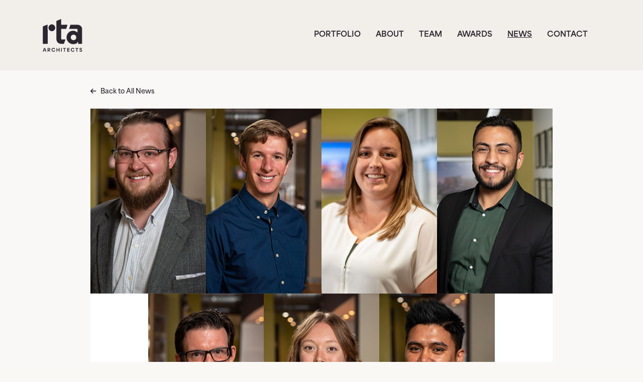

--- FILE ---
content_type: text/html; charset=utf-8
request_url: https://rtaarchitects.com/news/rta-welcomes-seven-new-team-members-2
body_size: 10880
content:

<!doctype html>
<html lang="en-us" dir="ltr">
	<head>
		
		<meta name="viewport" content="width=device-width, initial-scale=1, shrink-to-fit=no">
		<meta charset="utf-8">
	<meta name="description" content="Explore articles, project updates, industry insights, and events showcasing innovative architectural designs and community-focused projects. Discover how RTA Architects is shaping the future of sustainable and functional design.">
	<meta name="generator" content="Excellent Framework">
	<title>RTA Welcomes Seven New Team Members</title>
	<link href="/images/icons/favicon.svg" rel="icon" type="image/svg+xml">
	<link href="/favicon.ico" rel="icon" type="image/vnd.microsoft.icon">
<link href="/media/vendor/joomla-custom-elements/css/joomla-alert.min.css?0.4.1" rel="stylesheet">
	<link href="/media/plg_system_jcepro/site/css/content.min.css?86aa0286b6232c4a5b58f892ce080277" rel="stylesheet">
	<link href="/templates/shaper_helixultimate/css/bootstrap.min.css" rel="stylesheet">
	<link href="/plugins/system/helixultimate/assets/css/system-j4.min.css" rel="stylesheet">
	<link href="/media/system/css/joomla-fontawesome.min.css?cced8a" rel="stylesheet">
	<link href="/templates/shaper_helixultimate/css/template.css" rel="stylesheet">
	<link href="/templates/shaper_helixultimate/css/presets/default.css" rel="stylesheet">
	<link href="/templates/shaper_helixultimate/css/custom.css" rel="stylesheet">
	<link href="/components/com_sppagebuilder/assets/css/dynamic-content.css?3e7e96fad5e237fb2d5a081c6cb11212" rel="stylesheet">
	<link href="/components/com_sppagebuilder/assets/css/font-awesome-6.min.css?3e7e96fad5e237fb2d5a081c6cb11212" rel="stylesheet">
	<link href="/components/com_sppagebuilder/assets/css/font-awesome-v4-shims.css?3e7e96fad5e237fb2d5a081c6cb11212" rel="stylesheet">
	<link href="/components/com_sppagebuilder/assets/css/animate.min.css?3e7e96fad5e237fb2d5a081c6cb11212" rel="stylesheet">
	<link href="/components/com_sppagebuilder/assets/css/sppagebuilder.css?3e7e96fad5e237fb2d5a081c6cb11212" rel="stylesheet">
	<link href="/components/com_sppagebuilder/assets/css/magnific-popup.css" rel="stylesheet">
	<link href="/components/com_sppagebuilder/assets/css/color-switcher.css?3e7e96fad5e237fb2d5a081c6cb11212" rel="stylesheet">
	<link href="/media/com_widgetkit/css/site.css" rel="stylesheet" id="widgetkit-site-css">
	<style>.logo-image {height:65px;}.logo-image-phone {height:65px;}</style>
	<style>@media(max-width: 992px) {.logo-image {height: 36px;}.logo-image-phone {height: 36px;}}</style>
	<style>@media(max-width: 576px) {.logo-image {height: 36px;}.logo-image-phone {height: 36px;}}</style>
	<style>#sp-bottom{ background-color:#133F4F;color:#FFFFFF; }</style>
	<style>#sp-footer{ background-color:#133F4F;color:#FFFFFF; }</style>
	<style>@media(min-width: 1400px) {.sppb-row-container { max-width: 1320px; }}</style>
	<style>:root {--sppb-topbar-bg-color: #333333; --sppb-topbar-text-color: #ffffff; --sppb-header-bg-color: #ffffff; --sppb-logo-text-color: #ffffff; --sppb-menu-text-color: #2c262e; --sppb-menu-text-hover-color: #2c262e; --sppb-menu-text-active-color: #2c262e; --sppb-menu-dropdown-bg-color: #2c262e; --sppb-menu-dropdown-text-color: #2c262e; --sppb-menu-dropdown-text-hover-color: #2c262e; --sppb-menu-dropdown-text-active-color: #2c262e; --sppb-offcanvas-menu-icon-color: #2c262e; --sppb-offcanvas-menu-bg-color: #ffffff; --sppb-offcanvas-menu-items-and-items-color: #2c262e; --sppb-offcanvas-menu-active-menu-item-color: #a34b44; --sppb-text-color: #2c262e; --sppb-bg-color: #ffffff; --sppb-link-color: #0345bf; --sppb-link-hover-color: #044cd0; --sppb-footer-bg-color: #171717; --sppb-footer-text-color: #ffffff; --sppb-footer-link-color: #ffffff; --sppb-footer-link-hover-color: #e6e6e6}</style>
<script src="/media/vendor/jquery/js/jquery.min.js?3.7.1"></script>
	<script src="/media/legacy/js/jquery-noconflict.min.js?99cc4a837f9dd788e205d385c431a9bb"></script>
	<script src="/media/mod_menu/js/menu.min.js?cced8a" type="module"></script>
	<script type="application/json" class="joomla-script-options new">{"data":{"breakpoints":{"tablet":991,"mobile":480},"header":{"stickyOffset":"100"}},"joomla.jtext":{"ERROR":"Error","MESSAGE":"Message","NOTICE":"Notice","WARNING":"Warning","JCLOSE":"Close","JOK":"OK","JOPEN":"Open"},"system.paths":{"root":"","rootFull":"https:\/\/rtaarchitects.com\/","base":"","baseFull":"https:\/\/rtaarchitects.com\/"},"csrf.token":"40912300823f791a236946fa312ecddd"}</script>
	<script src="/media/system/js/core.min.js?99cc4a837f9dd788e205d385c431a9bb"></script>
	<script src="/media/vendor/bootstrap/js/alert.min.js?5.3.8" type="module"></script>
	<script src="/media/vendor/bootstrap/js/button.min.js?5.3.8" type="module"></script>
	<script src="/media/vendor/bootstrap/js/carousel.min.js?5.3.8" type="module"></script>
	<script src="/media/vendor/bootstrap/js/collapse.min.js?5.3.8" type="module"></script>
	<script src="/media/vendor/bootstrap/js/dropdown.min.js?5.3.8" type="module"></script>
	<script src="/media/vendor/bootstrap/js/modal.min.js?5.3.8" type="module"></script>
	<script src="/media/vendor/bootstrap/js/offcanvas.min.js?5.3.8" type="module"></script>
	<script src="/media/vendor/bootstrap/js/popover.min.js?5.3.8" type="module"></script>
	<script src="/media/vendor/bootstrap/js/scrollspy.min.js?5.3.8" type="module"></script>
	<script src="/media/vendor/bootstrap/js/tab.min.js?5.3.8" type="module"></script>
	<script src="/media/vendor/bootstrap/js/toast.min.js?5.3.8" type="module"></script>
	<script src="/media/system/js/showon.min.js?99cc4a837f9dd788e205d385c431a9bb" type="module"></script>
	<script src="/media/system/js/messages.min.js?99cc4a837f9dd788e205d385c431a9bb" type="module"></script>
	<script src="/templates/shaper_helixultimate/js/main.js"></script>
	<script src="/components/com_sppagebuilder/assets/js/dynamic-content.js?3e7e96fad5e237fb2d5a081c6cb11212"></script>
	<script src="/components/com_sppagebuilder/assets/js/jquery.parallax.js?3e7e96fad5e237fb2d5a081c6cb11212"></script>
	<script src="/components/com_sppagebuilder/assets/js/sppagebuilder.js?3e7e96fad5e237fb2d5a081c6cb11212" defer></script>
	<script src="/components/com_sppagebuilder/assets/js/jquery.magnific-popup.min.js"></script>
	<script src="/components/com_sppagebuilder/assets/js/addons/image.js"></script>
	<script src="/components/com_sppagebuilder/assets/js/addons/text_block.js"></script>
	<script src="/components/com_sppagebuilder/assets/js/color-switcher.js?3e7e96fad5e237fb2d5a081c6cb11212"></script>
	<script src="/media/com_widgetkit/js/maps.js" defer></script>
	<script src="/media/com_widgetkit/lib/uikit/dist/js/uikit.min.js"></script>
	<script src="/media/com_widgetkit/lib/uikit/dist/js/uikit-icons.min.js"></script>
	<script type="application/ld+json">{"@context":"https://schema.org","@graph":[{"@type":"Organization","@id":"https://rtaarchitects.com/#/schema/Organization/base","name":"RTA Architects","url":"https://rtaarchitects.com/"},{"@type":"WebSite","@id":"https://rtaarchitects.com/#/schema/WebSite/base","url":"https://rtaarchitects.com/","name":"RTA Architects","publisher":{"@id":"https://rtaarchitects.com/#/schema/Organization/base"}},{"@type":"WebPage","@id":"https://rtaarchitects.com/#/schema/WebPage/base","url":"https://rtaarchitects.com/news/rta-welcomes-seven-new-team-members-2","name":"RTA Welcomes Seven New Team Members","description":"Explore articles, project updates, industry insights, and events showcasing innovative architectural designs and community-focused projects. Discover how RTA Architects is shaping the future of sustainable and functional design.","isPartOf":{"@id":"https://rtaarchitects.com/#/schema/WebSite/base"},"about":{"@id":"https://rtaarchitects.com/#/schema/Organization/base"},"inLanguage":"en-US"},{"@type":"Article","@id":"https://rtaarchitects.com/#/schema/com_content/article/536","name":"RTA Welcomes Seven New Team Members","headline":"RTA Welcomes Seven New Team Members","inLanguage":"en-US","isPartOf":{"@id":"https://rtaarchitects.com/#/schema/WebPage/base"}}]}</script>
	<script>template="shaper_helixultimate";</script>
	<script>
				document.addEventListener("DOMContentLoaded", () =>{
					window.htmlAddContent = window?.htmlAddContent || "";
					if (window.htmlAddContent) {
        				document.body.insertAdjacentHTML("beforeend", window.htmlAddContent);
					}
				});
			</script>
	<script>
			const initColorMode = () => {
				const colorVariableData = [];
				const sppbColorVariablePrefix = "--sppb";
				let activeColorMode = localStorage.getItem("sppbActiveColorMode") || "";
				activeColorMode = "";
				const modes = [];

				if(!modes?.includes(activeColorMode)) {
					activeColorMode = "";
					localStorage.setItem("sppbActiveColorMode", activeColorMode);
				}

				document?.body?.setAttribute("data-sppb-color-mode", activeColorMode);

				if (!localStorage.getItem("sppbActiveColorMode")) {
					localStorage.setItem("sppbActiveColorMode", activeColorMode);
				}

				if (window.sppbColorVariables) {
					const colorVariables = typeof(window.sppbColorVariables) === "string" ? JSON.parse(window.sppbColorVariables) : window.sppbColorVariables;

					for (const colorVariable of colorVariables) {
						const { path, value } = colorVariable;
						const variable = String(path[0]).trim().toLowerCase().replaceAll(" ", "-");
						const mode = path[1];
						const variableName = `${sppbColorVariablePrefix}-${variable}`;

						if (activeColorMode === mode) {
							colorVariableData.push(`${variableName}: ${value}`);
						}
					}

					document.documentElement.style.cssText += colorVariableData.join(";");
				}
			};

			window.sppbColorVariables = [];
			
			initColorMode();

			document.addEventListener("DOMContentLoaded", initColorMode);
		</script>
<link rel="stylesheet" href="https://use.typekit.net/yyk5tjf.css">

<!-- Google tag (gtag.js) -->
<script async src="https://www.googletagmanager.com/gtag/js?id=G-DDEQMT6YY4"></script>
<script>
window.dataLayer = window.dataLayer || [];
function gtag(){dataLayer.push(arguments);}
gtag('js', new Date());

gtag('config', 'G-DDEQMT6YY4');
</script>
			</head>
	<body class="site helix-ultimate hu com_content com-content view-article layout-blog task-none itemid-124 en-us ltr layout-fluid offcanvas-init offcanvs-position-right">

		
		
		<div class="body-wrapper">
			<div class="body-innerwrapper">
				

<div id="sp-top-bar">
	<div class="container">
		<div class="container-inner">
			<div class="row">
				<div id="sp-top1" class="col-lg-6">
					<div class="sp-column text-center text-lg-start">
																			
												
					</div>
				</div>

				<div id="sp-top2" class="col-lg-6">
					<div class="sp-column text-center text-lg-end">
						
																									
					</div>
				</div>
			</div>
		</div>
	</div>
</div>

<header id="sp-header">
	<div class="container">
		<div class="container-inner">
			<div class="row align-items-center">

				<!-- Left toggler if left/offcanvas -->
				
				<!-- Logo -->
				<div id="sp-logo" class="col-auto">
					<div class="sp-column">
						<div class="logo"><a href="/">
				<img class='logo-image '
					srcset='https://rtaarchitects.com/images/logo/rta-logo-k.svg 1x'
					src='https://rtaarchitects.com/images/logo/rta-logo-k.svg'
					height='65'
					alt='RTA Architects'
				/>
				</a></div>						
					</div>
				</div>

				<!-- Menu -->
				<div id="sp-menu" class="col-auto flex-auto">
					<div class="sp-column d-flex justify-content-end align-items-center">
						<nav class="sp-megamenu-wrapper d-flex" role="navigation" aria-label="navigation"><ul class="sp-megamenu-parent menu-animation-fade-up d-none d-lg-block"><li class="sp-menu-item"><a   href="/portfolio/all-projects"  >Portfolio</a></li><li class="sp-menu-item"><a   href="/about"  >About</a></li><li class="sp-menu-item"><a   href="/team"  >Team</a></li><li class="sp-menu-item"><a   href="/awards"  >Awards</a></li><li class="sp-menu-item current-item active"><a aria-current="page"  href="/news"  >News</a></li><li class="sp-menu-item"><a   href="/contact"  >Contact</a></li></ul></nav>						

						<!-- Related Modules -->
						<div class="d-none d-lg-flex header-modules align-items-center">
							
													</div>

						<!-- Right toggler  -->
													
  <a id="offcanvas-toggler"
     class="offcanvas-toggler-secondary offcanvas-toggler-right d-flex align-items-center"
     href="#"
     aria-label="Menu"
     title="Menu">
     <div class="burger-icon"><span></span><span></span><span></span></div>
  </a>											</div>
				</div>
			</div>
		</div>
	</div>
</header>
				<main id="sp-main">
					
<section id="sp-title" >

						<div class="container">
				<div class="container-inner">
			
	
<div class="row">
	<div id="sp-title" class="col-lg-12 "><div class="sp-column "></div></div></div>
							</div>
			</div>
			
	</section>

<section id="sp-main-body" >

										<div class="container">
					<div class="container-inner">
						
	
<div class="row">
	
<div id="sp-component" class="col-lg-12 ">
	<div class="sp-column ">
		<div id="system-message-container" aria-live="polite"></div>


		
		<div class='item-page'><div class="row ">
    			<div  >
                			</div>
            </div>

<div class="row ">
    			<div class="col-md-1 " >
                			</div>
            			<div class="col-md-10 " >
                <div style="font-size: small;
    font-weight: 600;"> 
<div id="mod-custom836" class="mod-custom custom">
    <i class="fas fa-arrow-left">&nbsp; &nbsp;</i><a href="/news" target="_self">Back to All News</a></div>

 <center><div style="padding-top:20px"><div><div class="field-entry  "><span class="field-value "><img src="/images/news/20211104_NewHireCollage-updated.jpg" alt="collage of headshots for Joey, Mark, Daneille, Ashley, Sean, Victor, and Arnel" width="1000" height="800" loading="lazy" class=" img-responsive"></span></div></div> </center></div>			</div>
            			<div class="col-md-1 " >
                			</div>
            </div>


  <div style="padding: 50px 0"><div class="row ">
    			<div class="col-md-3 " >
                			</div>
            			<div class="col-md-6 " >
                <h2 itemprop='headline'><div>RTA Welcomes Seven New Team Members</div></h2>			</div>
            			<div class="col-md-3 " >
                			</div>
            </div>


 </div>
<div class="row ">
    			<div class="col-md-2 " >
                			</div>
            			<div class="col-md-3 " >
                <div style="border-top: 1px solid black; border-bottom: 1px solid black; padding:10px 0 15px 0">
 <div style="font-weight:600"><div>November 04, 2021</div> </div>

 </div>			</div>
            			<div class="col-md-5 " >
                <div style="border-top: 1px solid black; border-bottom: 1px solid black; padding:10px 0">
 <div class="news-link"><div><p>We are happy to announce that we have welcomed seven new staff members over the last few months to our Architectural, Interior Design, Construction Administration, Technical Support, and Marketing teams. Our new Architectural team members include Architect Joey Bahnsen, AIA, NCARB and Emerging Professionals Mark Bila and Victor Gonzalez. Other new team members include Construction Administrator Sean Martin, RA, NCARB; Interior Designer Danielle Snell; Marketing Coordinator Ashley Polito; and Technical Support team member Arnell Jimenez. Welcome!!</p>
<p>&nbsp;</p> </div></div> 

 </div>			</div>
            			<div class="col-md-2 " >
                			</div>
            </div>

<div class="row ">
    			<div class="col-md-2 " >
                			</div>
            			<div class="col-md-3 " >
                			</div>
            			<div class="col-md-5 " >
                <div>
<nav class="pagenavigation" aria-label="Page Navigation">
    <span class="pagination ms-0">
                <a class="btn btn-sm btn-secondary previous" href="/news/st-francis-hospital-construction-update" rel="prev">
            <span class="visually-hidden">
                Previous article: St. Francis Hospital Construction Update            </span>
            <span class="icon-chevron-left" aria-hidden="true"></span> <span aria-hidden="true">&lt;i class=&quot;fas fa-arrow-left&quot;&gt;&lt;/i&gt;  Previous News</span>            </a>
                    <a class="btn btn-sm btn-secondary next" href="/news/pikes-peak-summit-visitor-center-living-building-challenge-video-series-materials" rel="next">
            <span class="visually-hidden">
                Next article: Pikes Peak Summit Visitor Center Living Building Challenge Video Series: Materials            </span>
            <span aria-hidden="true">Next News  &lt;i class=&quot;fas fa-arrow-right&quot;&gt;&lt;/i&gt;</span> <span class="icon-chevron-right" aria-hidden="true"></span>            </a>
        </span>
</nav>
</div>			</div>
            			<div class="col-md-2 " >
                			</div>
            </div>

</div>

			</div>
</div>
</div>
											</div>
				</div>
						
	</section>

<section id="sp-bottom" >

						<div class="container">
				<div class="container-inner">
			
	
<div class="row">
	<div id="sp-bottom1" class="col-sm-col-sm-6 col-lg-12 "><div class="sp-column "><div class="sp-module "><div class="sp-module-content"><div class="mod-sppagebuilder  sp-page-builder" data-module_id="826">
	<div class="page-content">
		<section id="section-id-86e9ef7a-167a-40c7-bbdc-d45949ed0e3a" class="sppb-section" ><div class="sppb-row-container"><div class="sppb-row"><div class="sppb-row-column  " id="column-wrap-id-6ea521c0-f25e-4c7c-b5fa-42d3af709077"><div id="column-id-6ea521c0-f25e-4c7c-b5fa-42d3af709077" class="sppb-column  " ><div class="sppb-column-addons"><div id="section-id-a2cde879-8284-4775-b89e-40a6df60b86d" class="sppb-section sppb-section-content-bottom" ><div class="sppb-container-inner"><div class="sppb-row sppb-nested-row sppb-align-bottom"><div class="sppb-row-column  " id="column-wrap-id-83c3c0a2-e921-4f17-999d-5957e3942075"><div id="column-id-83c3c0a2-e921-4f17-999d-5957e3942075" class="sppb-column " ><div class="sppb-column-addons"><div id="sppb-addon-wrapper-e5c2e0c9-3634-4515-a059-9ed974e18f67" class="sppb-addon-wrapper  addon-root-image"><div id="sppb-addon-e5c2e0c9-3634-4515-a059-9ed974e18f67" class="clearfix  "     ><div class="sppb-addon sppb-addon-single-image   sppb-addon-image-shape"><div class="sppb-addon-content"><div class="sppb-addon-single-image-container"><a href="/" ><img  class="sppb-img-responsive " src="/images/logo/rta-logo-white.svg"  alt="RTA logo" title="" width="183" height="150" /></a></div></div></div><style type="text/css">#sppb-addon-e5c2e0c9-3634-4515-a059-9ed974e18f67{
box-shadow: 0 0 0 0 #FFFFFF;
}#sppb-addon-e5c2e0c9-3634-4515-a059-9ed974e18f67{
}
@media (max-width: 1199.98px) {#sppb-addon-e5c2e0c9-3634-4515-a059-9ed974e18f67{}}
@media (max-width: 991.98px) {#sppb-addon-e5c2e0c9-3634-4515-a059-9ed974e18f67{}}
@media (max-width: 767.98px) {#sppb-addon-e5c2e0c9-3634-4515-a059-9ed974e18f67{}}
@media (max-width: 575.98px) {#sppb-addon-e5c2e0c9-3634-4515-a059-9ed974e18f67{}}#sppb-addon-wrapper-e5c2e0c9-3634-4515-a059-9ed974e18f67{
}#sppb-addon-e5c2e0c9-3634-4515-a059-9ed974e18f67 .sppb-addon-title{
}</style><style type="text/css">#sppb-addon-e5c2e0c9-3634-4515-a059-9ed974e18f67 .sppb-addon-single-image-container img{
border-radius: 0px;
}#sppb-addon-e5c2e0c9-3634-4515-a059-9ed974e18f67 img{ transform-origin: 50% 50%; }#sppb-addon-e5c2e0c9-3634-4515-a059-9ed974e18f67 img{
}#sppb-addon-e5c2e0c9-3634-4515-a059-9ed974e18f67 .sppb-addon-single-image-container{
border-radius: 0px;
}#sppb-addon-e5c2e0c9-3634-4515-a059-9ed974e18f67{
}</style></div></div></div></div></div><div class="sppb-row-column  " id="column-wrap-id-42d16eef-db72-4549-8140-fc0abce9bc6e"><div id="column-id-42d16eef-db72-4549-8140-fc0abce9bc6e" class="sppb-column " ><div class="sppb-column-addons"><div id="sppb-addon-wrapper-1333c7f4-b8de-405c-a284-5dc88882cb1e" class="sppb-addon-wrapper  sppb-hidden-md  addon-root-text-block"><div id="sppb-addon-1333c7f4-b8de-405c-a284-5dc88882cb1e" class="clearfix  "     ><div class="sppb-addon sppb-addon-text-block " ><div class="sppb-addon-content  ">◆&nbsp;&nbsp;Architecture<br>■&nbsp;&nbsp;Master Planning<br>●&nbsp;&nbsp;Interior Design</div></div><style type="text/css">#sppb-addon-1333c7f4-b8de-405c-a284-5dc88882cb1e{
box-shadow: 0 0 0 0 #FFFFFF;
}#sppb-addon-1333c7f4-b8de-405c-a284-5dc88882cb1e{
color: #f2eeea;
}
@media (max-width: 1199.98px) {#sppb-addon-1333c7f4-b8de-405c-a284-5dc88882cb1e{}}
@media (max-width: 991.98px) {#sppb-addon-1333c7f4-b8de-405c-a284-5dc88882cb1e{}}
@media (max-width: 767.98px) {#sppb-addon-1333c7f4-b8de-405c-a284-5dc88882cb1e{}}
@media (max-width: 575.98px) {#sppb-addon-1333c7f4-b8de-405c-a284-5dc88882cb1e{}}#sppb-addon-wrapper-1333c7f4-b8de-405c-a284-5dc88882cb1e{
margin-top: 0px;
margin-right: 0px;
margin-bottom: -9px;
margin-left: 0px;
}
@media (max-width: 1199.98px) {#sppb-addon-wrapper-1333c7f4-b8de-405c-a284-5dc88882cb1e{}}
@media (max-width: 991.98px) {#sppb-addon-wrapper-1333c7f4-b8de-405c-a284-5dc88882cb1e{}}
@media (max-width: 767.98px) {#sppb-addon-wrapper-1333c7f4-b8de-405c-a284-5dc88882cb1e{margin-top: 20px;
margin-right: 0px;
margin-bottom: 0px;
margin-left: 0px;}}
@media (max-width: 575.98px) {#sppb-addon-wrapper-1333c7f4-b8de-405c-a284-5dc88882cb1e{margin-top: 20px;
margin-right: 0px;
margin-bottom: 0px;
margin-left: 0px;}}#sppb-addon-1333c7f4-b8de-405c-a284-5dc88882cb1e .sppb-addon-title{
}</style><style type="text/css">#sppb-addon-1333c7f4-b8de-405c-a284-5dc88882cb1e .sppb-addon-text-block{
}#sppb-addon-1333c7f4-b8de-405c-a284-5dc88882cb1e .sppb-addon-text-block{ transform-origin: 50% 50%; }#sppb-addon-1333c7f4-b8de-405c-a284-5dc88882cb1e .sppb-addon-text-block .sppb-addon-content{
font-size: 1.8rem;
}
@media (max-width: 1199.98px) {#sppb-addon-1333c7f4-b8de-405c-a284-5dc88882cb1e .sppb-addon-text-block .sppb-addon-content{font-size: 1.3rem;}}
@media (max-width: 991.98px) {#sppb-addon-1333c7f4-b8de-405c-a284-5dc88882cb1e .sppb-addon-text-block .sppb-addon-content{}}
@media (max-width: 767.98px) {#sppb-addon-1333c7f4-b8de-405c-a284-5dc88882cb1e .sppb-addon-text-block .sppb-addon-content{font-size: 1.5rem;}}
@media (max-width: 575.98px) {#sppb-addon-1333c7f4-b8de-405c-a284-5dc88882cb1e .sppb-addon-text-block .sppb-addon-content{font-size: 1.2rem;}}#sppb-addon-1333c7f4-b8de-405c-a284-5dc88882cb1e .sppb-textblock-column{
}#sppb-addon-1333c7f4-b8de-405c-a284-5dc88882cb1e .sppb-addon-text-block .sppb-addon-content h1,#sppb-addon-1333c7f4-b8de-405c-a284-5dc88882cb1e .sppb-addon-text-block .sppb-addon-content h2,#sppb-addon-1333c7f4-b8de-405c-a284-5dc88882cb1e .sppb-addon-text-block .sppb-addon-content h3,#sppb-addon-1333c7f4-b8de-405c-a284-5dc88882cb1e .sppb-addon-text-block .sppb-addon-content h4,#sppb-addon-1333c7f4-b8de-405c-a284-5dc88882cb1e .sppb-addon-text-block .sppb-addon-content h5,#sppb-addon-1333c7f4-b8de-405c-a284-5dc88882cb1e .sppb-addon-text-block .sppb-addon-content h6{
font-size: 1.8rem;
}
@media (max-width: 1199.98px) {#sppb-addon-1333c7f4-b8de-405c-a284-5dc88882cb1e .sppb-addon-text-block .sppb-addon-content h1,#sppb-addon-1333c7f4-b8de-405c-a284-5dc88882cb1e .sppb-addon-text-block .sppb-addon-content h2,#sppb-addon-1333c7f4-b8de-405c-a284-5dc88882cb1e .sppb-addon-text-block .sppb-addon-content h3,#sppb-addon-1333c7f4-b8de-405c-a284-5dc88882cb1e .sppb-addon-text-block .sppb-addon-content h4,#sppb-addon-1333c7f4-b8de-405c-a284-5dc88882cb1e .sppb-addon-text-block .sppb-addon-content h5,#sppb-addon-1333c7f4-b8de-405c-a284-5dc88882cb1e .sppb-addon-text-block .sppb-addon-content h6{font-size: 1.3rem;}}
@media (max-width: 991.98px) {#sppb-addon-1333c7f4-b8de-405c-a284-5dc88882cb1e .sppb-addon-text-block .sppb-addon-content h1,#sppb-addon-1333c7f4-b8de-405c-a284-5dc88882cb1e .sppb-addon-text-block .sppb-addon-content h2,#sppb-addon-1333c7f4-b8de-405c-a284-5dc88882cb1e .sppb-addon-text-block .sppb-addon-content h3,#sppb-addon-1333c7f4-b8de-405c-a284-5dc88882cb1e .sppb-addon-text-block .sppb-addon-content h4,#sppb-addon-1333c7f4-b8de-405c-a284-5dc88882cb1e .sppb-addon-text-block .sppb-addon-content h5,#sppb-addon-1333c7f4-b8de-405c-a284-5dc88882cb1e .sppb-addon-text-block .sppb-addon-content h6{}}
@media (max-width: 767.98px) {#sppb-addon-1333c7f4-b8de-405c-a284-5dc88882cb1e .sppb-addon-text-block .sppb-addon-content h1,#sppb-addon-1333c7f4-b8de-405c-a284-5dc88882cb1e .sppb-addon-text-block .sppb-addon-content h2,#sppb-addon-1333c7f4-b8de-405c-a284-5dc88882cb1e .sppb-addon-text-block .sppb-addon-content h3,#sppb-addon-1333c7f4-b8de-405c-a284-5dc88882cb1e .sppb-addon-text-block .sppb-addon-content h4,#sppb-addon-1333c7f4-b8de-405c-a284-5dc88882cb1e .sppb-addon-text-block .sppb-addon-content h5,#sppb-addon-1333c7f4-b8de-405c-a284-5dc88882cb1e .sppb-addon-text-block .sppb-addon-content h6{font-size: 1.5rem;}}
@media (max-width: 575.98px) {#sppb-addon-1333c7f4-b8de-405c-a284-5dc88882cb1e .sppb-addon-text-block .sppb-addon-content h1,#sppb-addon-1333c7f4-b8de-405c-a284-5dc88882cb1e .sppb-addon-text-block .sppb-addon-content h2,#sppb-addon-1333c7f4-b8de-405c-a284-5dc88882cb1e .sppb-addon-text-block .sppb-addon-content h3,#sppb-addon-1333c7f4-b8de-405c-a284-5dc88882cb1e .sppb-addon-text-block .sppb-addon-content h4,#sppb-addon-1333c7f4-b8de-405c-a284-5dc88882cb1e .sppb-addon-text-block .sppb-addon-content h5,#sppb-addon-1333c7f4-b8de-405c-a284-5dc88882cb1e .sppb-addon-text-block .sppb-addon-content h6{font-size: 1.2rem;}}</style></div></div></div></div></div></div></div></div><style type="text/css">.sp-page-builder .page-content #section-id-86e9ef7a-167a-40c7-bbdc-d45949ed0e3a{box-shadow:0 0 0 0 #FFFFFF;}.sp-page-builder .page-content #section-id-86e9ef7a-167a-40c7-bbdc-d45949ed0e3a{padding-top:0px;padding-right:0px;padding-bottom:0px;padding-left:0px;margin-top:0px;margin-right:0px;margin-bottom:0px;margin-left:0px;}#column-id-6ea521c0-f25e-4c7c-b5fa-42d3af709077{box-shadow:0 0 0 0 #FFFFFF;}#column-wrap-id-6ea521c0-f25e-4c7c-b5fa-42d3af709077{max-width:50%;flex-basis:50%;}@media (max-width:1199.98px) {#column-wrap-id-6ea521c0-f25e-4c7c-b5fa-42d3af709077{max-width:50%;flex-basis:50%;}}@media (max-width:991.98px) {#column-wrap-id-6ea521c0-f25e-4c7c-b5fa-42d3af709077{max-width:50%;flex-basis:50%;}}@media (max-width:767.98px) {#column-wrap-id-6ea521c0-f25e-4c7c-b5fa-42d3af709077{max-width:100%;flex-basis:100%;}}@media (max-width:575.98px) {#column-wrap-id-6ea521c0-f25e-4c7c-b5fa-42d3af709077{max-width:100%;flex-basis:100%;}}.sp-page-builder .page-content #section-id-a2cde879-8284-4775-b89e-40a6df60b86d{box-shadow:0 0 0 0 #FFFFFF;}.sp-page-builder .page-content #section-id-a2cde879-8284-4775-b89e-40a6df60b86d{padding-top:75px;padding-right:0px;padding-bottom:75px;padding-left:0px;margin-top:0px;margin-right:0px;margin-bottom:0px;margin-left:0px;}@media (max-width:575.98px) {.sp-page-builder .page-content #section-id-a2cde879-8284-4775-b89e-40a6df60b86d{padding-top:0px;padding-right:0px;padding-bottom:0px;padding-left:0px;}}#column-id-83c3c0a2-e921-4f17-999d-5957e3942075{box-shadow:0 0 0 0 #FFFFFF;}#column-wrap-id-83c3c0a2-e921-4f17-999d-5957e3942075{max-width:50%;flex-basis:50%;}@media (max-width:1199.98px) {#column-wrap-id-83c3c0a2-e921-4f17-999d-5957e3942075{max-width:50%;flex-basis:50%;}}@media (max-width:991.98px) {#column-wrap-id-83c3c0a2-e921-4f17-999d-5957e3942075{max-width:50%;flex-basis:50%;}}@media (max-width:767.98px) {#column-wrap-id-83c3c0a2-e921-4f17-999d-5957e3942075{max-width:100%;flex-basis:100%;}}@media (max-width:575.98px) {#column-wrap-id-83c3c0a2-e921-4f17-999d-5957e3942075{max-width:100%;flex-basis:100%;}}#column-id-42d16eef-db72-4549-8140-fc0abce9bc6e{box-shadow:0 0 0 0 #FFFFFF;}#column-wrap-id-42d16eef-db72-4549-8140-fc0abce9bc6e{max-width:50%;flex-basis:50%;}@media (max-width:1199.98px) {#column-wrap-id-42d16eef-db72-4549-8140-fc0abce9bc6e{max-width:50%;flex-basis:50%;}}@media (max-width:991.98px) {#column-wrap-id-42d16eef-db72-4549-8140-fc0abce9bc6e{max-width:50%;flex-basis:50%;}}@media (max-width:767.98px) {#column-wrap-id-42d16eef-db72-4549-8140-fc0abce9bc6e{max-width:100%;flex-basis:100%;}}@media (max-width:575.98px) {#column-wrap-id-42d16eef-db72-4549-8140-fc0abce9bc6e{max-width:100%;flex-basis:100%;}}</style></div></div></div><div class="sppb-row-column  sppb-hidden-md " id="column-wrap-id-ca43ade9-4791-459f-8be7-c7a97d9d0b63"><div id="column-id-ca43ade9-4791-459f-8be7-c7a97d9d0b63" class="sppb-column  " ><div class="sppb-column-addons"></div></div></div><div class="sppb-row-column  " id="column-wrap-id-737b0f1e-f2ca-49fa-aa92-c4270aee6ea3"><div id="column-id-737b0f1e-f2ca-49fa-aa92-c4270aee6ea3" class="sppb-column  " ><div class="sppb-column-addons"><div id="section-id-3e122435-6a82-4bea-a8f4-bff29c462c1d" class="sppb-section sppb-section-content-bottom" ><div class="sppb-container-inner"><div class="sppb-row sppb-nested-row sppb-align-bottom"><div class="sppb-row-column  " id="column-wrap-id-94132b49-199a-47a9-878b-57c56ef31b1f"><div id="column-id-94132b49-199a-47a9-878b-57c56ef31b1f" class="sppb-column " ><div class="sppb-column-addons"><div id="sppb-addon-wrapper-c546e4f2-8f81-4c02-a06a-5345ed2dcc51" class="sppb-addon-wrapper  addon-root-text-block"><div id="sppb-addon-c546e4f2-8f81-4c02-a06a-5345ed2dcc51" class="clearfix  "     ><div class="sppb-addon sppb-addon-text-block " ><div class="sppb-addon-content  "><div class="container">
<div class="row">
<div class="col bottom-menu">
<div><a href="/about" target="_self">About</a></div>
<div><a href="/team" target="_self">Our Team</a></div>
<div><a href="/50-years" target="_self">Our History</a></div>
</div>
<div class="col bottom-menu">
<div><a href="/portfolio/all-projects" target="_self">Portfolio</a></div>
<div><a href="/awards" target="_self">Awards</a></div>
</div>
<div class="col bottom-menu">
<div><a href="/news" target="_self">News</a>
<div><a href="/careers" target="_self">Careers</a></div>
<div><a href="/contact" target="_self">Contact</a></div>
</div>
</div>
</div>
</div></div></div><style type="text/css">#sppb-addon-c546e4f2-8f81-4c02-a06a-5345ed2dcc51{
box-shadow: 0 0 0 0 #FFFFFF;
}#sppb-addon-c546e4f2-8f81-4c02-a06a-5345ed2dcc51{
}
@media (max-width: 1199.98px) {#sppb-addon-c546e4f2-8f81-4c02-a06a-5345ed2dcc51{}}
@media (max-width: 991.98px) {#sppb-addon-c546e4f2-8f81-4c02-a06a-5345ed2dcc51{}}
@media (max-width: 767.98px) {#sppb-addon-c546e4f2-8f81-4c02-a06a-5345ed2dcc51{}}
@media (max-width: 575.98px) {#sppb-addon-c546e4f2-8f81-4c02-a06a-5345ed2dcc51{}}#sppb-addon-wrapper-c546e4f2-8f81-4c02-a06a-5345ed2dcc51{
}#sppb-addon-c546e4f2-8f81-4c02-a06a-5345ed2dcc51 .sppb-addon-title{
}</style><style type="text/css">#sppb-addon-c546e4f2-8f81-4c02-a06a-5345ed2dcc51 .sppb-addon-text-block{
}#sppb-addon-c546e4f2-8f81-4c02-a06a-5345ed2dcc51 .sppb-addon-text-block{ transform-origin: 50% 50%; }#sppb-addon-c546e4f2-8f81-4c02-a06a-5345ed2dcc51 .sppb-addon-text-block .sppb-addon-content{
}
@media (max-width: 1199.98px) {#sppb-addon-c546e4f2-8f81-4c02-a06a-5345ed2dcc51 .sppb-addon-text-block .sppb-addon-content{}}
@media (max-width: 991.98px) {#sppb-addon-c546e4f2-8f81-4c02-a06a-5345ed2dcc51 .sppb-addon-text-block .sppb-addon-content{}}
@media (max-width: 767.98px) {#sppb-addon-c546e4f2-8f81-4c02-a06a-5345ed2dcc51 .sppb-addon-text-block .sppb-addon-content{}}
@media (max-width: 575.98px) {#sppb-addon-c546e4f2-8f81-4c02-a06a-5345ed2dcc51 .sppb-addon-text-block .sppb-addon-content{}}#sppb-addon-c546e4f2-8f81-4c02-a06a-5345ed2dcc51 .sppb-textblock-column{
}#sppb-addon-c546e4f2-8f81-4c02-a06a-5345ed2dcc51 .sppb-addon-text-block .sppb-addon-content h1,#sppb-addon-c546e4f2-8f81-4c02-a06a-5345ed2dcc51 .sppb-addon-text-block .sppb-addon-content h2,#sppb-addon-c546e4f2-8f81-4c02-a06a-5345ed2dcc51 .sppb-addon-text-block .sppb-addon-content h3,#sppb-addon-c546e4f2-8f81-4c02-a06a-5345ed2dcc51 .sppb-addon-text-block .sppb-addon-content h4,#sppb-addon-c546e4f2-8f81-4c02-a06a-5345ed2dcc51 .sppb-addon-text-block .sppb-addon-content h5,#sppb-addon-c546e4f2-8f81-4c02-a06a-5345ed2dcc51 .sppb-addon-text-block .sppb-addon-content h6{
}
@media (max-width: 1199.98px) {#sppb-addon-c546e4f2-8f81-4c02-a06a-5345ed2dcc51 .sppb-addon-text-block .sppb-addon-content h1,#sppb-addon-c546e4f2-8f81-4c02-a06a-5345ed2dcc51 .sppb-addon-text-block .sppb-addon-content h2,#sppb-addon-c546e4f2-8f81-4c02-a06a-5345ed2dcc51 .sppb-addon-text-block .sppb-addon-content h3,#sppb-addon-c546e4f2-8f81-4c02-a06a-5345ed2dcc51 .sppb-addon-text-block .sppb-addon-content h4,#sppb-addon-c546e4f2-8f81-4c02-a06a-5345ed2dcc51 .sppb-addon-text-block .sppb-addon-content h5,#sppb-addon-c546e4f2-8f81-4c02-a06a-5345ed2dcc51 .sppb-addon-text-block .sppb-addon-content h6{}}
@media (max-width: 991.98px) {#sppb-addon-c546e4f2-8f81-4c02-a06a-5345ed2dcc51 .sppb-addon-text-block .sppb-addon-content h1,#sppb-addon-c546e4f2-8f81-4c02-a06a-5345ed2dcc51 .sppb-addon-text-block .sppb-addon-content h2,#sppb-addon-c546e4f2-8f81-4c02-a06a-5345ed2dcc51 .sppb-addon-text-block .sppb-addon-content h3,#sppb-addon-c546e4f2-8f81-4c02-a06a-5345ed2dcc51 .sppb-addon-text-block .sppb-addon-content h4,#sppb-addon-c546e4f2-8f81-4c02-a06a-5345ed2dcc51 .sppb-addon-text-block .sppb-addon-content h5,#sppb-addon-c546e4f2-8f81-4c02-a06a-5345ed2dcc51 .sppb-addon-text-block .sppb-addon-content h6{}}
@media (max-width: 767.98px) {#sppb-addon-c546e4f2-8f81-4c02-a06a-5345ed2dcc51 .sppb-addon-text-block .sppb-addon-content h1,#sppb-addon-c546e4f2-8f81-4c02-a06a-5345ed2dcc51 .sppb-addon-text-block .sppb-addon-content h2,#sppb-addon-c546e4f2-8f81-4c02-a06a-5345ed2dcc51 .sppb-addon-text-block .sppb-addon-content h3,#sppb-addon-c546e4f2-8f81-4c02-a06a-5345ed2dcc51 .sppb-addon-text-block .sppb-addon-content h4,#sppb-addon-c546e4f2-8f81-4c02-a06a-5345ed2dcc51 .sppb-addon-text-block .sppb-addon-content h5,#sppb-addon-c546e4f2-8f81-4c02-a06a-5345ed2dcc51 .sppb-addon-text-block .sppb-addon-content h6{}}
@media (max-width: 575.98px) {#sppb-addon-c546e4f2-8f81-4c02-a06a-5345ed2dcc51 .sppb-addon-text-block .sppb-addon-content h1,#sppb-addon-c546e4f2-8f81-4c02-a06a-5345ed2dcc51 .sppb-addon-text-block .sppb-addon-content h2,#sppb-addon-c546e4f2-8f81-4c02-a06a-5345ed2dcc51 .sppb-addon-text-block .sppb-addon-content h3,#sppb-addon-c546e4f2-8f81-4c02-a06a-5345ed2dcc51 .sppb-addon-text-block .sppb-addon-content h4,#sppb-addon-c546e4f2-8f81-4c02-a06a-5345ed2dcc51 .sppb-addon-text-block .sppb-addon-content h5,#sppb-addon-c546e4f2-8f81-4c02-a06a-5345ed2dcc51 .sppb-addon-text-block .sppb-addon-content h6{}}</style></div></div></div></div></div></div></div></div><style type="text/css">.sp-page-builder .page-content #section-id-86e9ef7a-167a-40c7-bbdc-d45949ed0e3a{box-shadow:0 0 0 0 #FFFFFF;}.sp-page-builder .page-content #section-id-86e9ef7a-167a-40c7-bbdc-d45949ed0e3a{padding-top:0px;padding-right:0px;padding-bottom:0px;padding-left:0px;margin-top:0px;margin-right:0px;margin-bottom:0px;margin-left:0px;}#column-id-6ea521c0-f25e-4c7c-b5fa-42d3af709077{box-shadow:0 0 0 0 #FFFFFF;}#column-wrap-id-6ea521c0-f25e-4c7c-b5fa-42d3af709077{max-width:50%;flex-basis:50%;}@media (max-width:1199.98px) {#column-wrap-id-6ea521c0-f25e-4c7c-b5fa-42d3af709077{max-width:50%;flex-basis:50%;}}@media (max-width:991.98px) {#column-wrap-id-6ea521c0-f25e-4c7c-b5fa-42d3af709077{max-width:50%;flex-basis:50%;}}@media (max-width:767.98px) {#column-wrap-id-6ea521c0-f25e-4c7c-b5fa-42d3af709077{max-width:100%;flex-basis:100%;}}@media (max-width:575.98px) {#column-wrap-id-6ea521c0-f25e-4c7c-b5fa-42d3af709077{max-width:100%;flex-basis:100%;}}.sp-page-builder .page-content #section-id-a2cde879-8284-4775-b89e-40a6df60b86d{box-shadow:0 0 0 0 #FFFFFF;}.sp-page-builder .page-content #section-id-a2cde879-8284-4775-b89e-40a6df60b86d{padding-top:75px;padding-right:0px;padding-bottom:75px;padding-left:0px;margin-top:0px;margin-right:0px;margin-bottom:0px;margin-left:0px;}@media (max-width:575.98px) {.sp-page-builder .page-content #section-id-a2cde879-8284-4775-b89e-40a6df60b86d{padding-top:0px;padding-right:0px;padding-bottom:0px;padding-left:0px;}}#column-id-83c3c0a2-e921-4f17-999d-5957e3942075{box-shadow:0 0 0 0 #FFFFFF;}#column-wrap-id-83c3c0a2-e921-4f17-999d-5957e3942075{max-width:50%;flex-basis:50%;}@media (max-width:1199.98px) {#column-wrap-id-83c3c0a2-e921-4f17-999d-5957e3942075{max-width:50%;flex-basis:50%;}}@media (max-width:991.98px) {#column-wrap-id-83c3c0a2-e921-4f17-999d-5957e3942075{max-width:50%;flex-basis:50%;}}@media (max-width:767.98px) {#column-wrap-id-83c3c0a2-e921-4f17-999d-5957e3942075{max-width:100%;flex-basis:100%;}}@media (max-width:575.98px) {#column-wrap-id-83c3c0a2-e921-4f17-999d-5957e3942075{max-width:100%;flex-basis:100%;}}#column-id-42d16eef-db72-4549-8140-fc0abce9bc6e{box-shadow:0 0 0 0 #FFFFFF;}#column-wrap-id-42d16eef-db72-4549-8140-fc0abce9bc6e{max-width:50%;flex-basis:50%;}@media (max-width:1199.98px) {#column-wrap-id-42d16eef-db72-4549-8140-fc0abce9bc6e{max-width:50%;flex-basis:50%;}}@media (max-width:991.98px) {#column-wrap-id-42d16eef-db72-4549-8140-fc0abce9bc6e{max-width:50%;flex-basis:50%;}}@media (max-width:767.98px) {#column-wrap-id-42d16eef-db72-4549-8140-fc0abce9bc6e{max-width:100%;flex-basis:100%;}}@media (max-width:575.98px) {#column-wrap-id-42d16eef-db72-4549-8140-fc0abce9bc6e{max-width:100%;flex-basis:100%;}}#column-id-ca43ade9-4791-459f-8be7-c7a97d9d0b63{box-shadow:0 0 0 0 #FFFFFF;}#column-wrap-id-ca43ade9-4791-459f-8be7-c7a97d9d0b63{max-width:8.333333%;flex-basis:8.333333%;}@media (max-width:1199.98px) {#column-wrap-id-ca43ade9-4791-459f-8be7-c7a97d9d0b63{max-width:8.333333%;flex-basis:8.333333%;}}@media (max-width:991.98px) {#column-wrap-id-ca43ade9-4791-459f-8be7-c7a97d9d0b63{max-width:8.333333%;flex-basis:8.333333%;}}@media (max-width:767.98px) {#column-wrap-id-ca43ade9-4791-459f-8be7-c7a97d9d0b63{max-width:100%;flex-basis:100%;}}@media (max-width:575.98px) {#column-wrap-id-ca43ade9-4791-459f-8be7-c7a97d9d0b63{max-width:100%;flex-basis:100%;}}#column-id-737b0f1e-f2ca-49fa-aa92-c4270aee6ea3{box-shadow:0 0 0 0 #FFFFFF;}#column-wrap-id-737b0f1e-f2ca-49fa-aa92-c4270aee6ea3{max-width:41.666667%;flex-basis:41.666667%;}@media (max-width:1199.98px) {#column-wrap-id-737b0f1e-f2ca-49fa-aa92-c4270aee6ea3{max-width:41.666667%;flex-basis:41.666667%;}}@media (max-width:991.98px) {#column-wrap-id-737b0f1e-f2ca-49fa-aa92-c4270aee6ea3{max-width:41.666667%;flex-basis:41.666667%;}}@media (max-width:767.98px) {#column-wrap-id-737b0f1e-f2ca-49fa-aa92-c4270aee6ea3{max-width:100%;flex-basis:100%;}}@media (max-width:575.98px) {#column-wrap-id-737b0f1e-f2ca-49fa-aa92-c4270aee6ea3{max-width:100%;flex-basis:100%;}}.sp-page-builder .page-content #section-id-3e122435-6a82-4bea-a8f4-bff29c462c1d{box-shadow:0 0 0 0 #FFFFFF;}.sp-page-builder .page-content #section-id-3e122435-6a82-4bea-a8f4-bff29c462c1d{padding-top:75px;padding-right:0px;padding-left:0px;margin-top:0px;margin-right:0px;margin-bottom:0px;margin-left:0px;}@media (max-width:575.98px) {.sp-page-builder .page-content #section-id-3e122435-6a82-4bea-a8f4-bff29c462c1d{padding-top:75px;padding-right:0px;padding-bottom:75px;padding-left:0px;}}#column-id-94132b49-199a-47a9-878b-57c56ef31b1f{box-shadow:0 0 0 0 #FFFFFF;}#column-wrap-id-94132b49-199a-47a9-878b-57c56ef31b1f{max-width:100%;flex-basis:100%;}@media (max-width:1199.98px) {#column-wrap-id-94132b49-199a-47a9-878b-57c56ef31b1f{max-width:100%;flex-basis:100%;}}@media (max-width:991.98px) {#column-wrap-id-94132b49-199a-47a9-878b-57c56ef31b1f{max-width:100%;flex-basis:100%;}}@media (max-width:767.98px) {#column-wrap-id-94132b49-199a-47a9-878b-57c56ef31b1f{max-width:100%;flex-basis:100%;}}@media (max-width:575.98px) {#column-wrap-id-94132b49-199a-47a9-878b-57c56ef31b1f{max-width:100%;flex-basis:100%;}}</style></div></div></div></div></div></section><section id="section-id-3519f2ef-ba52-4c6b-83dd-ea1cdfd2893f" class="sppb-section" ><div class="sppb-row-container"><div class="sppb-row"><div class="sppb-row-column  sppb-hidden-md sppb-hidden-sm sppb-hidden-xs " id="column-wrap-id-5dff869d-8f63-4cf2-b748-0beab1206920"><div id="column-id-5dff869d-8f63-4cf2-b748-0beab1206920" class="sppb-column  " ><div class="sppb-column-addons"></div></div></div><div class="sppb-row-column  " id="column-wrap-id-7cbdc213-49b1-476b-818e-17ec4352ba14"><div id="column-id-7cbdc213-49b1-476b-818e-17ec4352ba14" class="sppb-column " ><div class="sppb-column-addons"><div id="sppb-addon-wrapper-ca2f0e65-5bca-4cfb-b521-ee0c4cdedfac" class="sppb-addon-wrapper  addon-root-text-block"><div id="sppb-addon-ca2f0e65-5bca-4cfb-b521-ee0c4cdedfac" class="clearfix  "     ><div class="sppb-addon sppb-addon-text-block " ><div class="sppb-addon-content  "><div class="container">
  <div class="row">
    <div class="col bottom-menu">
<div>19 South Tejon Street, Suite 300 </div><div>Colorado Springs, CO 80903</div><div>(719) 471-7566</div>
</div>
</div>
</div></div></div><style type="text/css">#sppb-addon-ca2f0e65-5bca-4cfb-b521-ee0c4cdedfac{
box-shadow: 0 0 0 0 #FFFFFF;
}#sppb-addon-ca2f0e65-5bca-4cfb-b521-ee0c4cdedfac{
}
@media (max-width: 1199.98px) {#sppb-addon-ca2f0e65-5bca-4cfb-b521-ee0c4cdedfac{}}
@media (max-width: 991.98px) {#sppb-addon-ca2f0e65-5bca-4cfb-b521-ee0c4cdedfac{}}
@media (max-width: 767.98px) {#sppb-addon-ca2f0e65-5bca-4cfb-b521-ee0c4cdedfac{}}
@media (max-width: 575.98px) {#sppb-addon-ca2f0e65-5bca-4cfb-b521-ee0c4cdedfac{}}#sppb-addon-wrapper-ca2f0e65-5bca-4cfb-b521-ee0c4cdedfac{
}#sppb-addon-ca2f0e65-5bca-4cfb-b521-ee0c4cdedfac .sppb-addon-title{
}</style><style type="text/css">#sppb-addon-ca2f0e65-5bca-4cfb-b521-ee0c4cdedfac .sppb-addon-text-block{
}#sppb-addon-ca2f0e65-5bca-4cfb-b521-ee0c4cdedfac .sppb-addon-text-block .sppb-addon-content{
}
@media (max-width: 1199.98px) {#sppb-addon-ca2f0e65-5bca-4cfb-b521-ee0c4cdedfac .sppb-addon-text-block .sppb-addon-content{}}
@media (max-width: 991.98px) {#sppb-addon-ca2f0e65-5bca-4cfb-b521-ee0c4cdedfac .sppb-addon-text-block .sppb-addon-content{}}
@media (max-width: 767.98px) {#sppb-addon-ca2f0e65-5bca-4cfb-b521-ee0c4cdedfac .sppb-addon-text-block .sppb-addon-content{}}
@media (max-width: 575.98px) {#sppb-addon-ca2f0e65-5bca-4cfb-b521-ee0c4cdedfac .sppb-addon-text-block .sppb-addon-content{}}#sppb-addon-ca2f0e65-5bca-4cfb-b521-ee0c4cdedfac .sppb-textblock-column{
}#sppb-addon-ca2f0e65-5bca-4cfb-b521-ee0c4cdedfac .sppb-addon-text-block .sppb-addon-content h1,#sppb-addon-ca2f0e65-5bca-4cfb-b521-ee0c4cdedfac .sppb-addon-text-block .sppb-addon-content h2,#sppb-addon-ca2f0e65-5bca-4cfb-b521-ee0c4cdedfac .sppb-addon-text-block .sppb-addon-content h3,#sppb-addon-ca2f0e65-5bca-4cfb-b521-ee0c4cdedfac .sppb-addon-text-block .sppb-addon-content h4,#sppb-addon-ca2f0e65-5bca-4cfb-b521-ee0c4cdedfac .sppb-addon-text-block .sppb-addon-content h5,#sppb-addon-ca2f0e65-5bca-4cfb-b521-ee0c4cdedfac .sppb-addon-text-block .sppb-addon-content h6{
}
@media (max-width: 1199.98px) {#sppb-addon-ca2f0e65-5bca-4cfb-b521-ee0c4cdedfac .sppb-addon-text-block .sppb-addon-content h1,#sppb-addon-ca2f0e65-5bca-4cfb-b521-ee0c4cdedfac .sppb-addon-text-block .sppb-addon-content h2,#sppb-addon-ca2f0e65-5bca-4cfb-b521-ee0c4cdedfac .sppb-addon-text-block .sppb-addon-content h3,#sppb-addon-ca2f0e65-5bca-4cfb-b521-ee0c4cdedfac .sppb-addon-text-block .sppb-addon-content h4,#sppb-addon-ca2f0e65-5bca-4cfb-b521-ee0c4cdedfac .sppb-addon-text-block .sppb-addon-content h5,#sppb-addon-ca2f0e65-5bca-4cfb-b521-ee0c4cdedfac .sppb-addon-text-block .sppb-addon-content h6{}}
@media (max-width: 991.98px) {#sppb-addon-ca2f0e65-5bca-4cfb-b521-ee0c4cdedfac .sppb-addon-text-block .sppb-addon-content h1,#sppb-addon-ca2f0e65-5bca-4cfb-b521-ee0c4cdedfac .sppb-addon-text-block .sppb-addon-content h2,#sppb-addon-ca2f0e65-5bca-4cfb-b521-ee0c4cdedfac .sppb-addon-text-block .sppb-addon-content h3,#sppb-addon-ca2f0e65-5bca-4cfb-b521-ee0c4cdedfac .sppb-addon-text-block .sppb-addon-content h4,#sppb-addon-ca2f0e65-5bca-4cfb-b521-ee0c4cdedfac .sppb-addon-text-block .sppb-addon-content h5,#sppb-addon-ca2f0e65-5bca-4cfb-b521-ee0c4cdedfac .sppb-addon-text-block .sppb-addon-content h6{}}
@media (max-width: 767.98px) {#sppb-addon-ca2f0e65-5bca-4cfb-b521-ee0c4cdedfac .sppb-addon-text-block .sppb-addon-content h1,#sppb-addon-ca2f0e65-5bca-4cfb-b521-ee0c4cdedfac .sppb-addon-text-block .sppb-addon-content h2,#sppb-addon-ca2f0e65-5bca-4cfb-b521-ee0c4cdedfac .sppb-addon-text-block .sppb-addon-content h3,#sppb-addon-ca2f0e65-5bca-4cfb-b521-ee0c4cdedfac .sppb-addon-text-block .sppb-addon-content h4,#sppb-addon-ca2f0e65-5bca-4cfb-b521-ee0c4cdedfac .sppb-addon-text-block .sppb-addon-content h5,#sppb-addon-ca2f0e65-5bca-4cfb-b521-ee0c4cdedfac .sppb-addon-text-block .sppb-addon-content h6{}}
@media (max-width: 575.98px) {#sppb-addon-ca2f0e65-5bca-4cfb-b521-ee0c4cdedfac .sppb-addon-text-block .sppb-addon-content h1,#sppb-addon-ca2f0e65-5bca-4cfb-b521-ee0c4cdedfac .sppb-addon-text-block .sppb-addon-content h2,#sppb-addon-ca2f0e65-5bca-4cfb-b521-ee0c4cdedfac .sppb-addon-text-block .sppb-addon-content h3,#sppb-addon-ca2f0e65-5bca-4cfb-b521-ee0c4cdedfac .sppb-addon-text-block .sppb-addon-content h4,#sppb-addon-ca2f0e65-5bca-4cfb-b521-ee0c4cdedfac .sppb-addon-text-block .sppb-addon-content h5,#sppb-addon-ca2f0e65-5bca-4cfb-b521-ee0c4cdedfac .sppb-addon-text-block .sppb-addon-content h6{}}</style></div></div><div id="sppb-addon-wrapper-5a5746fd-f36c-4b07-8602-fcb315abc969" class="sppb-addon-wrapper  addon-root-icons-group"><div id="sppb-addon-5a5746fd-f36c-4b07-8602-fcb315abc969" class="clearfix  sppb-wow fadeInUp  "  data-sppb-wow-duration="500ms" data-sppb-wow-delay="500ms"     ><div class="sppb-addon sppb-addon-icons-group  icons-group-title-postion-top"><ul class="sppb-icons-group-list"><li id="icon-5a5746fd-f36c-4b07-8602-fcb315abc9691" class=""><a href="https://www.facebook.com/RTAArchitects" aria-label="" target="_blank"><i class="fab fa-facebook " aria-hidden="true" title=""></i><span class="sppb-form-label-visually-hidden">fab fa-facebook</span></a></li><li id="icon-5a5746fd-f36c-4b07-8602-fcb315abc9692" class=""><a href="https://www.linkedin.com/company/rta-architects/" aria-label="" target="_blank"><i class="fab fa-linkedin " aria-hidden="true" title=""></i><span class="sppb-form-label-visually-hidden">fab fa-linkedin</span></a></li><li id="icon-5a5746fd-f36c-4b07-8602-fcb315abc9693" class=""><a href="https://www.instagram.com/rta_architects/" aria-label="" target="_blank"><i class="fab fa-instagram " aria-hidden="true" title=""></i><span class="sppb-form-label-visually-hidden">fab fa-instagram</span></a></li></ul></div><style type="text/css">#sppb-addon-5a5746fd-f36c-4b07-8602-fcb315abc969{
}#sppb-addon-5a5746fd-f36c-4b07-8602-fcb315abc969{
}
@media (max-width: 1199.98px) {#sppb-addon-5a5746fd-f36c-4b07-8602-fcb315abc969{}}
@media (max-width: 991.98px) {#sppb-addon-5a5746fd-f36c-4b07-8602-fcb315abc969{}}
@media (max-width: 767.98px) {#sppb-addon-5a5746fd-f36c-4b07-8602-fcb315abc969{}}
@media (max-width: 575.98px) {#sppb-addon-5a5746fd-f36c-4b07-8602-fcb315abc969{}}#sppb-addon-wrapper-5a5746fd-f36c-4b07-8602-fcb315abc969{
}
@media (max-width: 1199.98px) {#sppb-addon-wrapper-5a5746fd-f36c-4b07-8602-fcb315abc969{}}
@media (max-width: 991.98px) {#sppb-addon-wrapper-5a5746fd-f36c-4b07-8602-fcb315abc969{}}
@media (max-width: 767.98px) {#sppb-addon-wrapper-5a5746fd-f36c-4b07-8602-fcb315abc969{}}
@media (max-width: 575.98px) {#sppb-addon-wrapper-5a5746fd-f36c-4b07-8602-fcb315abc969{}}#sppb-addon-5a5746fd-f36c-4b07-8602-fcb315abc969 .sppb-addon-title{
color: rgb(242, 238, 234);
}#sppb-addon-wrapper-5a5746fd-f36c-4b07-8602-fcb315abc969 #sppb-addon-5a5746fd-f36c-4b07-8602-fcb315abc969 .sppb-icons-group-list li a{margin:0px!important;}</style><style type="text/css">#sppb-addon-5a5746fd-f36c-4b07-8602-fcb315abc969 .sppb-icons-group-list li{
margin: 14px;
}
@media (max-width: 1199.98px) {#sppb-addon-5a5746fd-f36c-4b07-8602-fcb315abc969 .sppb-icons-group-list li{}}
@media (max-width: 991.98px) {#sppb-addon-5a5746fd-f36c-4b07-8602-fcb315abc969 .sppb-icons-group-list li{margin: 10px;}}
@media (max-width: 767.98px) {#sppb-addon-5a5746fd-f36c-4b07-8602-fcb315abc969 .sppb-icons-group-list li{margin: 8px;}}
@media (max-width: 575.98px) {#sppb-addon-5a5746fd-f36c-4b07-8602-fcb315abc969 .sppb-icons-group-list li{}}#sppb-addon-5a5746fd-f36c-4b07-8602-fcb315abc969 .sppb-icons-group-list{
margin: -14px;
}
@media (max-width: 1199.98px) {#sppb-addon-5a5746fd-f36c-4b07-8602-fcb315abc969 .sppb-icons-group-list{}}
@media (max-width: 991.98px) {#sppb-addon-5a5746fd-f36c-4b07-8602-fcb315abc969 .sppb-icons-group-list{margin: -10px;}}
@media (max-width: 767.98px) {#sppb-addon-5a5746fd-f36c-4b07-8602-fcb315abc969 .sppb-icons-group-list{margin: -8px;}}
@media (max-width: 575.98px) {#sppb-addon-5a5746fd-f36c-4b07-8602-fcb315abc969 .sppb-icons-group-list{}}#sppb-addon-5a5746fd-f36c-4b07-8602-fcb315abc969 .sppb-icons-group-list li#icon-5a5746fd-f36c-4b07-8602-fcb315abc9691 a{
font-size: 24px;
}
@media (max-width: 1199.98px) {#sppb-addon-5a5746fd-f36c-4b07-8602-fcb315abc969 .sppb-icons-group-list li#icon-5a5746fd-f36c-4b07-8602-fcb315abc9691 a{}}
@media (max-width: 991.98px) {#sppb-addon-5a5746fd-f36c-4b07-8602-fcb315abc969 .sppb-icons-group-list li#icon-5a5746fd-f36c-4b07-8602-fcb315abc9691 a{font-size: 20px;}}
@media (max-width: 767.98px) {#sppb-addon-5a5746fd-f36c-4b07-8602-fcb315abc969 .sppb-icons-group-list li#icon-5a5746fd-f36c-4b07-8602-fcb315abc9691 a{font-size: 18px;}}
@media (max-width: 575.98px) {#sppb-addon-5a5746fd-f36c-4b07-8602-fcb315abc969 .sppb-icons-group-list li#icon-5a5746fd-f36c-4b07-8602-fcb315abc9691 a{}}#sppb-addon-5a5746fd-f36c-4b07-8602-fcb315abc969 .sppb-icons-group-list li#icon-5a5746fd-f36c-4b07-8602-fcb315abc9691 a{
padding-top: 0px;
padding-right: 0px;
padding-bottom: 0px;
padding-left: 0px;
border-width: 0px;
}
@media (max-width: 1199.98px) {#sppb-addon-5a5746fd-f36c-4b07-8602-fcb315abc969 .sppb-icons-group-list li#icon-5a5746fd-f36c-4b07-8602-fcb315abc9691 a{}}
@media (max-width: 991.98px) {#sppb-addon-5a5746fd-f36c-4b07-8602-fcb315abc969 .sppb-icons-group-list li#icon-5a5746fd-f36c-4b07-8602-fcb315abc9691 a{}}
@media (max-width: 767.98px) {#sppb-addon-5a5746fd-f36c-4b07-8602-fcb315abc969 .sppb-icons-group-list li#icon-5a5746fd-f36c-4b07-8602-fcb315abc9691 a{}}
@media (max-width: 575.98px) {#sppb-addon-5a5746fd-f36c-4b07-8602-fcb315abc969 .sppb-icons-group-list li#icon-5a5746fd-f36c-4b07-8602-fcb315abc9691 a{}}#sppb-addon-5a5746fd-f36c-4b07-8602-fcb315abc969 .sppb-icons-group-list li#icon-5a5746fd-f36c-4b07-8602-fcb315abc9691 .sppb-icons-label-text{
}#sppb-addon-5a5746fd-f36c-4b07-8602-fcb315abc969 .sppb-icons-group-list li#icon-5a5746fd-f36c-4b07-8602-fcb315abc9691{
display: inline-block;
font-size: 24px;
}
@media (max-width: 1199.98px) {#sppb-addon-5a5746fd-f36c-4b07-8602-fcb315abc969 .sppb-icons-group-list li#icon-5a5746fd-f36c-4b07-8602-fcb315abc9691{}}
@media (max-width: 991.98px) {#sppb-addon-5a5746fd-f36c-4b07-8602-fcb315abc969 .sppb-icons-group-list li#icon-5a5746fd-f36c-4b07-8602-fcb315abc9691{font-size: 20px;}}
@media (max-width: 767.98px) {#sppb-addon-5a5746fd-f36c-4b07-8602-fcb315abc969 .sppb-icons-group-list li#icon-5a5746fd-f36c-4b07-8602-fcb315abc9691{font-size: 18px;}}
@media (max-width: 575.98px) {#sppb-addon-5a5746fd-f36c-4b07-8602-fcb315abc969 .sppb-icons-group-list li#icon-5a5746fd-f36c-4b07-8602-fcb315abc9691{}}#sppb-addon-5a5746fd-f36c-4b07-8602-fcb315abc969 .sppb-icons-group-list li#icon-5a5746fd-f36c-4b07-8602-fcb315abc9691 .sppb-icons-label-text{
}
@media (max-width: 1199.98px) {#sppb-addon-5a5746fd-f36c-4b07-8602-fcb315abc969 .sppb-icons-group-list li#icon-5a5746fd-f36c-4b07-8602-fcb315abc9691 .sppb-icons-label-text{}}
@media (max-width: 991.98px) {#sppb-addon-5a5746fd-f36c-4b07-8602-fcb315abc969 .sppb-icons-group-list li#icon-5a5746fd-f36c-4b07-8602-fcb315abc9691 .sppb-icons-label-text{}}
@media (max-width: 767.98px) {#sppb-addon-5a5746fd-f36c-4b07-8602-fcb315abc969 .sppb-icons-group-list li#icon-5a5746fd-f36c-4b07-8602-fcb315abc9691 .sppb-icons-label-text{}}
@media (max-width: 575.98px) {#sppb-addon-5a5746fd-f36c-4b07-8602-fcb315abc969 .sppb-icons-group-list li#icon-5a5746fd-f36c-4b07-8602-fcb315abc9691 .sppb-icons-label-text{}}#sppb-addon-5a5746fd-f36c-4b07-8602-fcb315abc969 .sppb-icons-group-list li#icon-5a5746fd-f36c-4b07-8602-fcb315abc9691 a:hover{
color: rgb(255, 255, 255);
}#sppb-addon-5a5746fd-f36c-4b07-8602-fcb315abc969 .sppb-icons-group-list li#icon-5a5746fd-f36c-4b07-8602-fcb315abc9691 a{
margin: 14px;
}
@media (max-width: 1199.98px) {#sppb-addon-5a5746fd-f36c-4b07-8602-fcb315abc969 .sppb-icons-group-list li#icon-5a5746fd-f36c-4b07-8602-fcb315abc9691 a{}}
@media (max-width: 991.98px) {#sppb-addon-5a5746fd-f36c-4b07-8602-fcb315abc969 .sppb-icons-group-list li#icon-5a5746fd-f36c-4b07-8602-fcb315abc9691 a{margin: 10px;}}
@media (max-width: 767.98px) {#sppb-addon-5a5746fd-f36c-4b07-8602-fcb315abc969 .sppb-icons-group-list li#icon-5a5746fd-f36c-4b07-8602-fcb315abc9691 a{margin: 8px;}}
@media (max-width: 575.98px) {#sppb-addon-5a5746fd-f36c-4b07-8602-fcb315abc969 .sppb-icons-group-list li#icon-5a5746fd-f36c-4b07-8602-fcb315abc9691 a{}}
#sppb-addon-5a5746fd-f36c-4b07-8602-fcb315abc969 .sppb-icons-group-list li{
margin: 14px;
}
@media (max-width: 1199.98px) {#sppb-addon-5a5746fd-f36c-4b07-8602-fcb315abc969 .sppb-icons-group-list li{}}
@media (max-width: 991.98px) {#sppb-addon-5a5746fd-f36c-4b07-8602-fcb315abc969 .sppb-icons-group-list li{margin: 10px;}}
@media (max-width: 767.98px) {#sppb-addon-5a5746fd-f36c-4b07-8602-fcb315abc969 .sppb-icons-group-list li{margin: 8px;}}
@media (max-width: 575.98px) {#sppb-addon-5a5746fd-f36c-4b07-8602-fcb315abc969 .sppb-icons-group-list li{}}#sppb-addon-5a5746fd-f36c-4b07-8602-fcb315abc969 .sppb-icons-group-list{
margin: -14px;
}
@media (max-width: 1199.98px) {#sppb-addon-5a5746fd-f36c-4b07-8602-fcb315abc969 .sppb-icons-group-list{}}
@media (max-width: 991.98px) {#sppb-addon-5a5746fd-f36c-4b07-8602-fcb315abc969 .sppb-icons-group-list{margin: -10px;}}
@media (max-width: 767.98px) {#sppb-addon-5a5746fd-f36c-4b07-8602-fcb315abc969 .sppb-icons-group-list{margin: -8px;}}
@media (max-width: 575.98px) {#sppb-addon-5a5746fd-f36c-4b07-8602-fcb315abc969 .sppb-icons-group-list{}}#sppb-addon-5a5746fd-f36c-4b07-8602-fcb315abc969 .sppb-icons-group-list li#icon-5a5746fd-f36c-4b07-8602-fcb315abc9692 a{
font-size: 24px;
}
@media (max-width: 1199.98px) {#sppb-addon-5a5746fd-f36c-4b07-8602-fcb315abc969 .sppb-icons-group-list li#icon-5a5746fd-f36c-4b07-8602-fcb315abc9692 a{}}
@media (max-width: 991.98px) {#sppb-addon-5a5746fd-f36c-4b07-8602-fcb315abc969 .sppb-icons-group-list li#icon-5a5746fd-f36c-4b07-8602-fcb315abc9692 a{font-size: 20px;}}
@media (max-width: 767.98px) {#sppb-addon-5a5746fd-f36c-4b07-8602-fcb315abc969 .sppb-icons-group-list li#icon-5a5746fd-f36c-4b07-8602-fcb315abc9692 a{font-size: 18px;}}
@media (max-width: 575.98px) {#sppb-addon-5a5746fd-f36c-4b07-8602-fcb315abc969 .sppb-icons-group-list li#icon-5a5746fd-f36c-4b07-8602-fcb315abc9692 a{}}#sppb-addon-5a5746fd-f36c-4b07-8602-fcb315abc969 .sppb-icons-group-list li#icon-5a5746fd-f36c-4b07-8602-fcb315abc9692 a{
padding-top: 0px;
padding-right: 0px;
padding-bottom: 0px;
padding-left: 0px;
border-width: 0px;
}
@media (max-width: 1199.98px) {#sppb-addon-5a5746fd-f36c-4b07-8602-fcb315abc969 .sppb-icons-group-list li#icon-5a5746fd-f36c-4b07-8602-fcb315abc9692 a{}}
@media (max-width: 991.98px) {#sppb-addon-5a5746fd-f36c-4b07-8602-fcb315abc969 .sppb-icons-group-list li#icon-5a5746fd-f36c-4b07-8602-fcb315abc9692 a{}}
@media (max-width: 767.98px) {#sppb-addon-5a5746fd-f36c-4b07-8602-fcb315abc969 .sppb-icons-group-list li#icon-5a5746fd-f36c-4b07-8602-fcb315abc9692 a{}}
@media (max-width: 575.98px) {#sppb-addon-5a5746fd-f36c-4b07-8602-fcb315abc969 .sppb-icons-group-list li#icon-5a5746fd-f36c-4b07-8602-fcb315abc9692 a{}}#sppb-addon-5a5746fd-f36c-4b07-8602-fcb315abc969 .sppb-icons-group-list li#icon-5a5746fd-f36c-4b07-8602-fcb315abc9692 .sppb-icons-label-text{
}#sppb-addon-5a5746fd-f36c-4b07-8602-fcb315abc969 .sppb-icons-group-list li#icon-5a5746fd-f36c-4b07-8602-fcb315abc9692{
display: inline-block;
font-size: 24px;
}
@media (max-width: 1199.98px) {#sppb-addon-5a5746fd-f36c-4b07-8602-fcb315abc969 .sppb-icons-group-list li#icon-5a5746fd-f36c-4b07-8602-fcb315abc9692{}}
@media (max-width: 991.98px) {#sppb-addon-5a5746fd-f36c-4b07-8602-fcb315abc969 .sppb-icons-group-list li#icon-5a5746fd-f36c-4b07-8602-fcb315abc9692{font-size: 20px;}}
@media (max-width: 767.98px) {#sppb-addon-5a5746fd-f36c-4b07-8602-fcb315abc969 .sppb-icons-group-list li#icon-5a5746fd-f36c-4b07-8602-fcb315abc9692{font-size: 18px;}}
@media (max-width: 575.98px) {#sppb-addon-5a5746fd-f36c-4b07-8602-fcb315abc969 .sppb-icons-group-list li#icon-5a5746fd-f36c-4b07-8602-fcb315abc9692{}}#sppb-addon-5a5746fd-f36c-4b07-8602-fcb315abc969 .sppb-icons-group-list li#icon-5a5746fd-f36c-4b07-8602-fcb315abc9692 .sppb-icons-label-text{
}
@media (max-width: 1199.98px) {#sppb-addon-5a5746fd-f36c-4b07-8602-fcb315abc969 .sppb-icons-group-list li#icon-5a5746fd-f36c-4b07-8602-fcb315abc9692 .sppb-icons-label-text{}}
@media (max-width: 991.98px) {#sppb-addon-5a5746fd-f36c-4b07-8602-fcb315abc969 .sppb-icons-group-list li#icon-5a5746fd-f36c-4b07-8602-fcb315abc9692 .sppb-icons-label-text{}}
@media (max-width: 767.98px) {#sppb-addon-5a5746fd-f36c-4b07-8602-fcb315abc969 .sppb-icons-group-list li#icon-5a5746fd-f36c-4b07-8602-fcb315abc9692 .sppb-icons-label-text{}}
@media (max-width: 575.98px) {#sppb-addon-5a5746fd-f36c-4b07-8602-fcb315abc969 .sppb-icons-group-list li#icon-5a5746fd-f36c-4b07-8602-fcb315abc9692 .sppb-icons-label-text{}}#sppb-addon-5a5746fd-f36c-4b07-8602-fcb315abc969 .sppb-icons-group-list li#icon-5a5746fd-f36c-4b07-8602-fcb315abc9692 a:hover{
color: rgb(255, 255, 255);
}#sppb-addon-5a5746fd-f36c-4b07-8602-fcb315abc969 .sppb-icons-group-list li#icon-5a5746fd-f36c-4b07-8602-fcb315abc9692 a{
margin: 14px;
}
@media (max-width: 1199.98px) {#sppb-addon-5a5746fd-f36c-4b07-8602-fcb315abc969 .sppb-icons-group-list li#icon-5a5746fd-f36c-4b07-8602-fcb315abc9692 a{}}
@media (max-width: 991.98px) {#sppb-addon-5a5746fd-f36c-4b07-8602-fcb315abc969 .sppb-icons-group-list li#icon-5a5746fd-f36c-4b07-8602-fcb315abc9692 a{margin: 10px;}}
@media (max-width: 767.98px) {#sppb-addon-5a5746fd-f36c-4b07-8602-fcb315abc969 .sppb-icons-group-list li#icon-5a5746fd-f36c-4b07-8602-fcb315abc9692 a{margin: 8px;}}
@media (max-width: 575.98px) {#sppb-addon-5a5746fd-f36c-4b07-8602-fcb315abc969 .sppb-icons-group-list li#icon-5a5746fd-f36c-4b07-8602-fcb315abc9692 a{}}
#sppb-addon-5a5746fd-f36c-4b07-8602-fcb315abc969 .sppb-icons-group-list li{
margin: 14px;
}
@media (max-width: 1199.98px) {#sppb-addon-5a5746fd-f36c-4b07-8602-fcb315abc969 .sppb-icons-group-list li{}}
@media (max-width: 991.98px) {#sppb-addon-5a5746fd-f36c-4b07-8602-fcb315abc969 .sppb-icons-group-list li{margin: 10px;}}
@media (max-width: 767.98px) {#sppb-addon-5a5746fd-f36c-4b07-8602-fcb315abc969 .sppb-icons-group-list li{margin: 8px;}}
@media (max-width: 575.98px) {#sppb-addon-5a5746fd-f36c-4b07-8602-fcb315abc969 .sppb-icons-group-list li{}}#sppb-addon-5a5746fd-f36c-4b07-8602-fcb315abc969 .sppb-icons-group-list{
margin: -14px;
}
@media (max-width: 1199.98px) {#sppb-addon-5a5746fd-f36c-4b07-8602-fcb315abc969 .sppb-icons-group-list{}}
@media (max-width: 991.98px) {#sppb-addon-5a5746fd-f36c-4b07-8602-fcb315abc969 .sppb-icons-group-list{margin: -10px;}}
@media (max-width: 767.98px) {#sppb-addon-5a5746fd-f36c-4b07-8602-fcb315abc969 .sppb-icons-group-list{margin: -8px;}}
@media (max-width: 575.98px) {#sppb-addon-5a5746fd-f36c-4b07-8602-fcb315abc969 .sppb-icons-group-list{}}#sppb-addon-5a5746fd-f36c-4b07-8602-fcb315abc969 .sppb-icons-group-list li#icon-5a5746fd-f36c-4b07-8602-fcb315abc9693 a{
font-size: 24px;
}
@media (max-width: 1199.98px) {#sppb-addon-5a5746fd-f36c-4b07-8602-fcb315abc969 .sppb-icons-group-list li#icon-5a5746fd-f36c-4b07-8602-fcb315abc9693 a{}}
@media (max-width: 991.98px) {#sppb-addon-5a5746fd-f36c-4b07-8602-fcb315abc969 .sppb-icons-group-list li#icon-5a5746fd-f36c-4b07-8602-fcb315abc9693 a{font-size: 20px;}}
@media (max-width: 767.98px) {#sppb-addon-5a5746fd-f36c-4b07-8602-fcb315abc969 .sppb-icons-group-list li#icon-5a5746fd-f36c-4b07-8602-fcb315abc9693 a{font-size: 18px;}}
@media (max-width: 575.98px) {#sppb-addon-5a5746fd-f36c-4b07-8602-fcb315abc969 .sppb-icons-group-list li#icon-5a5746fd-f36c-4b07-8602-fcb315abc9693 a{}}#sppb-addon-5a5746fd-f36c-4b07-8602-fcb315abc969 .sppb-icons-group-list li#icon-5a5746fd-f36c-4b07-8602-fcb315abc9693 a{
padding-top: 0px;
padding-right: 0px;
padding-bottom: 0px;
padding-left: 0px;
border-width: 0px;
}
@media (max-width: 1199.98px) {#sppb-addon-5a5746fd-f36c-4b07-8602-fcb315abc969 .sppb-icons-group-list li#icon-5a5746fd-f36c-4b07-8602-fcb315abc9693 a{}}
@media (max-width: 991.98px) {#sppb-addon-5a5746fd-f36c-4b07-8602-fcb315abc969 .sppb-icons-group-list li#icon-5a5746fd-f36c-4b07-8602-fcb315abc9693 a{}}
@media (max-width: 767.98px) {#sppb-addon-5a5746fd-f36c-4b07-8602-fcb315abc969 .sppb-icons-group-list li#icon-5a5746fd-f36c-4b07-8602-fcb315abc9693 a{}}
@media (max-width: 575.98px) {#sppb-addon-5a5746fd-f36c-4b07-8602-fcb315abc969 .sppb-icons-group-list li#icon-5a5746fd-f36c-4b07-8602-fcb315abc9693 a{}}#sppb-addon-5a5746fd-f36c-4b07-8602-fcb315abc969 .sppb-icons-group-list li#icon-5a5746fd-f36c-4b07-8602-fcb315abc9693 .sppb-icons-label-text{
}#sppb-addon-5a5746fd-f36c-4b07-8602-fcb315abc969 .sppb-icons-group-list li#icon-5a5746fd-f36c-4b07-8602-fcb315abc9693{
display: inline-block;
font-size: 24px;
}
@media (max-width: 1199.98px) {#sppb-addon-5a5746fd-f36c-4b07-8602-fcb315abc969 .sppb-icons-group-list li#icon-5a5746fd-f36c-4b07-8602-fcb315abc9693{}}
@media (max-width: 991.98px) {#sppb-addon-5a5746fd-f36c-4b07-8602-fcb315abc969 .sppb-icons-group-list li#icon-5a5746fd-f36c-4b07-8602-fcb315abc9693{font-size: 20px;}}
@media (max-width: 767.98px) {#sppb-addon-5a5746fd-f36c-4b07-8602-fcb315abc969 .sppb-icons-group-list li#icon-5a5746fd-f36c-4b07-8602-fcb315abc9693{font-size: 18px;}}
@media (max-width: 575.98px) {#sppb-addon-5a5746fd-f36c-4b07-8602-fcb315abc969 .sppb-icons-group-list li#icon-5a5746fd-f36c-4b07-8602-fcb315abc9693{}}#sppb-addon-5a5746fd-f36c-4b07-8602-fcb315abc969 .sppb-icons-group-list li#icon-5a5746fd-f36c-4b07-8602-fcb315abc9693 .sppb-icons-label-text{
}
@media (max-width: 1199.98px) {#sppb-addon-5a5746fd-f36c-4b07-8602-fcb315abc969 .sppb-icons-group-list li#icon-5a5746fd-f36c-4b07-8602-fcb315abc9693 .sppb-icons-label-text{}}
@media (max-width: 991.98px) {#sppb-addon-5a5746fd-f36c-4b07-8602-fcb315abc969 .sppb-icons-group-list li#icon-5a5746fd-f36c-4b07-8602-fcb315abc9693 .sppb-icons-label-text{}}
@media (max-width: 767.98px) {#sppb-addon-5a5746fd-f36c-4b07-8602-fcb315abc969 .sppb-icons-group-list li#icon-5a5746fd-f36c-4b07-8602-fcb315abc9693 .sppb-icons-label-text{}}
@media (max-width: 575.98px) {#sppb-addon-5a5746fd-f36c-4b07-8602-fcb315abc969 .sppb-icons-group-list li#icon-5a5746fd-f36c-4b07-8602-fcb315abc9693 .sppb-icons-label-text{}}#sppb-addon-5a5746fd-f36c-4b07-8602-fcb315abc969 .sppb-icons-group-list li#icon-5a5746fd-f36c-4b07-8602-fcb315abc9693 a:hover{
color: rgb(255, 255, 255);
}#sppb-addon-5a5746fd-f36c-4b07-8602-fcb315abc969 .sppb-icons-group-list li#icon-5a5746fd-f36c-4b07-8602-fcb315abc9693 a{
margin: 14px;
}
@media (max-width: 1199.98px) {#sppb-addon-5a5746fd-f36c-4b07-8602-fcb315abc969 .sppb-icons-group-list li#icon-5a5746fd-f36c-4b07-8602-fcb315abc9693 a{}}
@media (max-width: 991.98px) {#sppb-addon-5a5746fd-f36c-4b07-8602-fcb315abc969 .sppb-icons-group-list li#icon-5a5746fd-f36c-4b07-8602-fcb315abc9693 a{margin: 10px;}}
@media (max-width: 767.98px) {#sppb-addon-5a5746fd-f36c-4b07-8602-fcb315abc969 .sppb-icons-group-list li#icon-5a5746fd-f36c-4b07-8602-fcb315abc9693 a{margin: 8px;}}
@media (max-width: 575.98px) {#sppb-addon-5a5746fd-f36c-4b07-8602-fcb315abc969 .sppb-icons-group-list li#icon-5a5746fd-f36c-4b07-8602-fcb315abc9693 a{}}#sppb-addon-5a5746fd-f36c-4b07-8602-fcb315abc969 .sppb-addon-icons-group{
text-align: left;
}
@media (max-width: 1199.98px) {#sppb-addon-5a5746fd-f36c-4b07-8602-fcb315abc969 .sppb-addon-icons-group{}}
@media (max-width: 991.98px) {#sppb-addon-5a5746fd-f36c-4b07-8602-fcb315abc969 .sppb-addon-icons-group{}}
@media (max-width: 767.98px) {#sppb-addon-5a5746fd-f36c-4b07-8602-fcb315abc969 .sppb-addon-icons-group{}}
@media (max-width: 575.98px) {#sppb-addon-5a5746fd-f36c-4b07-8602-fcb315abc969 .sppb-addon-icons-group{text-align: right;}}#sppb-addon-5a5746fd-f36c-4b07-8602-fcb315abc969 .sppb-addon-title{
margin-top: 0px;
margin-right: 0px;
margin-bottom: 8px;
margin-left: 0px;
}
@media (max-width: 1199.98px) {#sppb-addon-5a5746fd-f36c-4b07-8602-fcb315abc969 .sppb-addon-title{}}
@media (max-width: 991.98px) {#sppb-addon-5a5746fd-f36c-4b07-8602-fcb315abc969 .sppb-addon-title{margin-top: 0px;
margin-right: 0px;
margin-bottom: 4px;
margin-left: 0px;}}
@media (max-width: 767.98px) {#sppb-addon-5a5746fd-f36c-4b07-8602-fcb315abc969 .sppb-addon-title{margin-top: 0px;
margin-right: 0px;
margin-bottom: 2px;
margin-left: 0px;}}
@media (max-width: 575.98px) {#sppb-addon-5a5746fd-f36c-4b07-8602-fcb315abc969 .sppb-addon-title{}}#sppb-addon-5a5746fd-f36c-4b07-8602-fcb315abc969 .sppb-icons-group-list{ transform-origin: 50% 50%; }</style></div></div></div></div></div></div></div></section><section id="section-id-6fadec12-1d19-4f03-9e03-15fd96725e04" class="sppb-section" ><div class="sppb-row-container"><div class="sppb-row"><div class="sppb-row-column  " id="column-wrap-id-4d44486f-18a9-4264-a4d5-d9059911f63d"><div id="column-id-4d44486f-18a9-4264-a4d5-d9059911f63d" class="sppb-column  " ><div class="sppb-column-addons"><div id="sppb-addon-wrapper-56ead64b-ea93-4d7a-94e7-6efb08c7a4a9" class="sppb-addon-wrapper  addon-root-text-block"><div id="sppb-addon-56ead64b-ea93-4d7a-94e7-6efb08c7a4a9" class="clearfix  "     ><div class="sppb-addon sppb-addon-text-block " ><div class="sppb-addon-content  "><div class="container">
<div class="row">
<div class="col footer-menu">
<div style="color: #b8b4b3; font-weight: 600;">©
<script type="text/javascript">
					
					document.write("" + new Date().getFullYear());
				</script>
&nbsp;RTA Architects. All Rights Reserved.</div>
</div>
</div>
</div></div></div><style type="text/css">#sppb-addon-56ead64b-ea93-4d7a-94e7-6efb08c7a4a9{
box-shadow: 0 0 0 0 #FFFFFF;
}#sppb-addon-56ead64b-ea93-4d7a-94e7-6efb08c7a4a9{
}
@media (max-width: 1199.98px) {#sppb-addon-56ead64b-ea93-4d7a-94e7-6efb08c7a4a9{}}
@media (max-width: 991.98px) {#sppb-addon-56ead64b-ea93-4d7a-94e7-6efb08c7a4a9{}}
@media (max-width: 767.98px) {#sppb-addon-56ead64b-ea93-4d7a-94e7-6efb08c7a4a9{}}
@media (max-width: 575.98px) {#sppb-addon-56ead64b-ea93-4d7a-94e7-6efb08c7a4a9{}}#sppb-addon-wrapper-56ead64b-ea93-4d7a-94e7-6efb08c7a4a9{
}#sppb-addon-56ead64b-ea93-4d7a-94e7-6efb08c7a4a9 .sppb-addon-title{
}</style><style type="text/css">#sppb-addon-56ead64b-ea93-4d7a-94e7-6efb08c7a4a9 .sppb-addon-text-block{
}#sppb-addon-56ead64b-ea93-4d7a-94e7-6efb08c7a4a9 .sppb-addon-text-block{ transform-origin: 50% 50%; }#sppb-addon-56ead64b-ea93-4d7a-94e7-6efb08c7a4a9 .sppb-addon-text-block .sppb-addon-content{
font-weight: 600;
}
@media (max-width: 1199.98px) {#sppb-addon-56ead64b-ea93-4d7a-94e7-6efb08c7a4a9 .sppb-addon-text-block .sppb-addon-content{}}
@media (max-width: 991.98px) {#sppb-addon-56ead64b-ea93-4d7a-94e7-6efb08c7a4a9 .sppb-addon-text-block .sppb-addon-content{}}
@media (max-width: 767.98px) {#sppb-addon-56ead64b-ea93-4d7a-94e7-6efb08c7a4a9 .sppb-addon-text-block .sppb-addon-content{}}
@media (max-width: 575.98px) {#sppb-addon-56ead64b-ea93-4d7a-94e7-6efb08c7a4a9 .sppb-addon-text-block .sppb-addon-content{}}#sppb-addon-56ead64b-ea93-4d7a-94e7-6efb08c7a4a9 .sppb-textblock-column{
}#sppb-addon-56ead64b-ea93-4d7a-94e7-6efb08c7a4a9 .sppb-addon-text-block .sppb-addon-content h1,#sppb-addon-56ead64b-ea93-4d7a-94e7-6efb08c7a4a9 .sppb-addon-text-block .sppb-addon-content h2,#sppb-addon-56ead64b-ea93-4d7a-94e7-6efb08c7a4a9 .sppb-addon-text-block .sppb-addon-content h3,#sppb-addon-56ead64b-ea93-4d7a-94e7-6efb08c7a4a9 .sppb-addon-text-block .sppb-addon-content h4,#sppb-addon-56ead64b-ea93-4d7a-94e7-6efb08c7a4a9 .sppb-addon-text-block .sppb-addon-content h5,#sppb-addon-56ead64b-ea93-4d7a-94e7-6efb08c7a4a9 .sppb-addon-text-block .sppb-addon-content h6{
font-weight: 600;
}
@media (max-width: 1199.98px) {#sppb-addon-56ead64b-ea93-4d7a-94e7-6efb08c7a4a9 .sppb-addon-text-block .sppb-addon-content h1,#sppb-addon-56ead64b-ea93-4d7a-94e7-6efb08c7a4a9 .sppb-addon-text-block .sppb-addon-content h2,#sppb-addon-56ead64b-ea93-4d7a-94e7-6efb08c7a4a9 .sppb-addon-text-block .sppb-addon-content h3,#sppb-addon-56ead64b-ea93-4d7a-94e7-6efb08c7a4a9 .sppb-addon-text-block .sppb-addon-content h4,#sppb-addon-56ead64b-ea93-4d7a-94e7-6efb08c7a4a9 .sppb-addon-text-block .sppb-addon-content h5,#sppb-addon-56ead64b-ea93-4d7a-94e7-6efb08c7a4a9 .sppb-addon-text-block .sppb-addon-content h6{}}
@media (max-width: 991.98px) {#sppb-addon-56ead64b-ea93-4d7a-94e7-6efb08c7a4a9 .sppb-addon-text-block .sppb-addon-content h1,#sppb-addon-56ead64b-ea93-4d7a-94e7-6efb08c7a4a9 .sppb-addon-text-block .sppb-addon-content h2,#sppb-addon-56ead64b-ea93-4d7a-94e7-6efb08c7a4a9 .sppb-addon-text-block .sppb-addon-content h3,#sppb-addon-56ead64b-ea93-4d7a-94e7-6efb08c7a4a9 .sppb-addon-text-block .sppb-addon-content h4,#sppb-addon-56ead64b-ea93-4d7a-94e7-6efb08c7a4a9 .sppb-addon-text-block .sppb-addon-content h5,#sppb-addon-56ead64b-ea93-4d7a-94e7-6efb08c7a4a9 .sppb-addon-text-block .sppb-addon-content h6{}}
@media (max-width: 767.98px) {#sppb-addon-56ead64b-ea93-4d7a-94e7-6efb08c7a4a9 .sppb-addon-text-block .sppb-addon-content h1,#sppb-addon-56ead64b-ea93-4d7a-94e7-6efb08c7a4a9 .sppb-addon-text-block .sppb-addon-content h2,#sppb-addon-56ead64b-ea93-4d7a-94e7-6efb08c7a4a9 .sppb-addon-text-block .sppb-addon-content h3,#sppb-addon-56ead64b-ea93-4d7a-94e7-6efb08c7a4a9 .sppb-addon-text-block .sppb-addon-content h4,#sppb-addon-56ead64b-ea93-4d7a-94e7-6efb08c7a4a9 .sppb-addon-text-block .sppb-addon-content h5,#sppb-addon-56ead64b-ea93-4d7a-94e7-6efb08c7a4a9 .sppb-addon-text-block .sppb-addon-content h6{}}
@media (max-width: 575.98px) {#sppb-addon-56ead64b-ea93-4d7a-94e7-6efb08c7a4a9 .sppb-addon-text-block .sppb-addon-content h1,#sppb-addon-56ead64b-ea93-4d7a-94e7-6efb08c7a4a9 .sppb-addon-text-block .sppb-addon-content h2,#sppb-addon-56ead64b-ea93-4d7a-94e7-6efb08c7a4a9 .sppb-addon-text-block .sppb-addon-content h3,#sppb-addon-56ead64b-ea93-4d7a-94e7-6efb08c7a4a9 .sppb-addon-text-block .sppb-addon-content h4,#sppb-addon-56ead64b-ea93-4d7a-94e7-6efb08c7a4a9 .sppb-addon-text-block .sppb-addon-content h5,#sppb-addon-56ead64b-ea93-4d7a-94e7-6efb08c7a4a9 .sppb-addon-text-block .sppb-addon-content h6{}}</style></div></div></div></div></div><div class="sppb-row-column  " id="column-wrap-id-f70abb21-71ef-46c4-bdd5-018cc55a1757"><div id="column-id-f70abb21-71ef-46c4-bdd5-018cc55a1757" class="sppb-column " ><div class="sppb-column-addons"><div id="sppb-addon-wrapper-5d575570-9de2-4706-bb1c-2a9e7670dd8d" class="sppb-addon-wrapper  addon-root-text-block"><div id="sppb-addon-5d575570-9de2-4706-bb1c-2a9e7670dd8d" class="clearfix  "     ><div class="sppb-addon sppb-addon-text-block " ><div class="sppb-addon-content  "><div class="container">
<div class="row">
<div class="col footer-menu">
<div style="color: #b8b4b3; font-weight: 600;"><a href="/ftp-upload" target="_self" style="color: #b8b4b3;">FTP Upload</a> | <a href="/sitemap" target="_self" style="color: #b8b4b3;">Sitemap</a> | Site by <a href="https://mavendesignstudio.com/" target="_blank" style="color: #b8b4b3;" rel="noopener">Maven Design Studio</a></div>
</div>
</div>
</div></div></div><style type="text/css">#sppb-addon-5d575570-9de2-4706-bb1c-2a9e7670dd8d{
box-shadow: 0 0 0 0 #FFFFFF;
}#sppb-addon-5d575570-9de2-4706-bb1c-2a9e7670dd8d{
color: #f2eeea;
}
@media (max-width: 1199.98px) {#sppb-addon-5d575570-9de2-4706-bb1c-2a9e7670dd8d{}}
@media (max-width: 991.98px) {#sppb-addon-5d575570-9de2-4706-bb1c-2a9e7670dd8d{}}
@media (max-width: 767.98px) {#sppb-addon-5d575570-9de2-4706-bb1c-2a9e7670dd8d{}}
@media (max-width: 575.98px) {#sppb-addon-5d575570-9de2-4706-bb1c-2a9e7670dd8d{}}#sppb-addon-wrapper-5d575570-9de2-4706-bb1c-2a9e7670dd8d{
}#sppb-addon-5d575570-9de2-4706-bb1c-2a9e7670dd8d .sppb-addon-title{
}</style><style type="text/css">#sppb-addon-5d575570-9de2-4706-bb1c-2a9e7670dd8d .sppb-addon-text-block{
}#sppb-addon-5d575570-9de2-4706-bb1c-2a9e7670dd8d .sppb-addon-text-block .sppb-addon-content{
}
@media (max-width: 1199.98px) {#sppb-addon-5d575570-9de2-4706-bb1c-2a9e7670dd8d .sppb-addon-text-block .sppb-addon-content{}}
@media (max-width: 991.98px) {#sppb-addon-5d575570-9de2-4706-bb1c-2a9e7670dd8d .sppb-addon-text-block .sppb-addon-content{}}
@media (max-width: 767.98px) {#sppb-addon-5d575570-9de2-4706-bb1c-2a9e7670dd8d .sppb-addon-text-block .sppb-addon-content{}}
@media (max-width: 575.98px) {#sppb-addon-5d575570-9de2-4706-bb1c-2a9e7670dd8d .sppb-addon-text-block .sppb-addon-content{}}#sppb-addon-5d575570-9de2-4706-bb1c-2a9e7670dd8d .sppb-textblock-column{
}#sppb-addon-5d575570-9de2-4706-bb1c-2a9e7670dd8d .sppb-addon-text-block .sppb-addon-content h1,#sppb-addon-5d575570-9de2-4706-bb1c-2a9e7670dd8d .sppb-addon-text-block .sppb-addon-content h2,#sppb-addon-5d575570-9de2-4706-bb1c-2a9e7670dd8d .sppb-addon-text-block .sppb-addon-content h3,#sppb-addon-5d575570-9de2-4706-bb1c-2a9e7670dd8d .sppb-addon-text-block .sppb-addon-content h4,#sppb-addon-5d575570-9de2-4706-bb1c-2a9e7670dd8d .sppb-addon-text-block .sppb-addon-content h5,#sppb-addon-5d575570-9de2-4706-bb1c-2a9e7670dd8d .sppb-addon-text-block .sppb-addon-content h6{
}
@media (max-width: 1199.98px) {#sppb-addon-5d575570-9de2-4706-bb1c-2a9e7670dd8d .sppb-addon-text-block .sppb-addon-content h1,#sppb-addon-5d575570-9de2-4706-bb1c-2a9e7670dd8d .sppb-addon-text-block .sppb-addon-content h2,#sppb-addon-5d575570-9de2-4706-bb1c-2a9e7670dd8d .sppb-addon-text-block .sppb-addon-content h3,#sppb-addon-5d575570-9de2-4706-bb1c-2a9e7670dd8d .sppb-addon-text-block .sppb-addon-content h4,#sppb-addon-5d575570-9de2-4706-bb1c-2a9e7670dd8d .sppb-addon-text-block .sppb-addon-content h5,#sppb-addon-5d575570-9de2-4706-bb1c-2a9e7670dd8d .sppb-addon-text-block .sppb-addon-content h6{}}
@media (max-width: 991.98px) {#sppb-addon-5d575570-9de2-4706-bb1c-2a9e7670dd8d .sppb-addon-text-block .sppb-addon-content h1,#sppb-addon-5d575570-9de2-4706-bb1c-2a9e7670dd8d .sppb-addon-text-block .sppb-addon-content h2,#sppb-addon-5d575570-9de2-4706-bb1c-2a9e7670dd8d .sppb-addon-text-block .sppb-addon-content h3,#sppb-addon-5d575570-9de2-4706-bb1c-2a9e7670dd8d .sppb-addon-text-block .sppb-addon-content h4,#sppb-addon-5d575570-9de2-4706-bb1c-2a9e7670dd8d .sppb-addon-text-block .sppb-addon-content h5,#sppb-addon-5d575570-9de2-4706-bb1c-2a9e7670dd8d .sppb-addon-text-block .sppb-addon-content h6{}}
@media (max-width: 767.98px) {#sppb-addon-5d575570-9de2-4706-bb1c-2a9e7670dd8d .sppb-addon-text-block .sppb-addon-content h1,#sppb-addon-5d575570-9de2-4706-bb1c-2a9e7670dd8d .sppb-addon-text-block .sppb-addon-content h2,#sppb-addon-5d575570-9de2-4706-bb1c-2a9e7670dd8d .sppb-addon-text-block .sppb-addon-content h3,#sppb-addon-5d575570-9de2-4706-bb1c-2a9e7670dd8d .sppb-addon-text-block .sppb-addon-content h4,#sppb-addon-5d575570-9de2-4706-bb1c-2a9e7670dd8d .sppb-addon-text-block .sppb-addon-content h5,#sppb-addon-5d575570-9de2-4706-bb1c-2a9e7670dd8d .sppb-addon-text-block .sppb-addon-content h6{}}
@media (max-width: 575.98px) {#sppb-addon-5d575570-9de2-4706-bb1c-2a9e7670dd8d .sppb-addon-text-block .sppb-addon-content h1,#sppb-addon-5d575570-9de2-4706-bb1c-2a9e7670dd8d .sppb-addon-text-block .sppb-addon-content h2,#sppb-addon-5d575570-9de2-4706-bb1c-2a9e7670dd8d .sppb-addon-text-block .sppb-addon-content h3,#sppb-addon-5d575570-9de2-4706-bb1c-2a9e7670dd8d .sppb-addon-text-block .sppb-addon-content h4,#sppb-addon-5d575570-9de2-4706-bb1c-2a9e7670dd8d .sppb-addon-text-block .sppb-addon-content h5,#sppb-addon-5d575570-9de2-4706-bb1c-2a9e7670dd8d .sppb-addon-text-block .sppb-addon-content h6{}}</style></div></div></div></div></div></div></div></section><style type="text/css">.sp-page-builder .page-content #section-id-86e9ef7a-167a-40c7-bbdc-d45949ed0e3a{box-shadow:0 0 0 0 #FFFFFF;}.sp-page-builder .page-content #section-id-86e9ef7a-167a-40c7-bbdc-d45949ed0e3a{padding-top:0px;padding-right:0px;padding-bottom:0px;padding-left:0px;margin-top:0px;margin-right:0px;margin-bottom:0px;margin-left:0px;}#column-id-6ea521c0-f25e-4c7c-b5fa-42d3af709077{box-shadow:0 0 0 0 #FFFFFF;}#column-wrap-id-6ea521c0-f25e-4c7c-b5fa-42d3af709077{max-width:50%;flex-basis:50%;}@media (max-width:1199.98px) {#column-wrap-id-6ea521c0-f25e-4c7c-b5fa-42d3af709077{max-width:50%;flex-basis:50%;}}@media (max-width:991.98px) {#column-wrap-id-6ea521c0-f25e-4c7c-b5fa-42d3af709077{max-width:50%;flex-basis:50%;}}@media (max-width:767.98px) {#column-wrap-id-6ea521c0-f25e-4c7c-b5fa-42d3af709077{max-width:100%;flex-basis:100%;}}@media (max-width:575.98px) {#column-wrap-id-6ea521c0-f25e-4c7c-b5fa-42d3af709077{max-width:100%;flex-basis:100%;}}.sp-page-builder .page-content #section-id-a2cde879-8284-4775-b89e-40a6df60b86d{box-shadow:0 0 0 0 #FFFFFF;}.sp-page-builder .page-content #section-id-a2cde879-8284-4775-b89e-40a6df60b86d{padding-top:75px;padding-right:0px;padding-bottom:75px;padding-left:0px;margin-top:0px;margin-right:0px;margin-bottom:0px;margin-left:0px;}@media (max-width:575.98px) {.sp-page-builder .page-content #section-id-a2cde879-8284-4775-b89e-40a6df60b86d{padding-top:0px;padding-right:0px;padding-bottom:0px;padding-left:0px;}}#column-id-83c3c0a2-e921-4f17-999d-5957e3942075{box-shadow:0 0 0 0 #FFFFFF;}#column-wrap-id-83c3c0a2-e921-4f17-999d-5957e3942075{max-width:50%;flex-basis:50%;}@media (max-width:1199.98px) {#column-wrap-id-83c3c0a2-e921-4f17-999d-5957e3942075{max-width:50%;flex-basis:50%;}}@media (max-width:991.98px) {#column-wrap-id-83c3c0a2-e921-4f17-999d-5957e3942075{max-width:50%;flex-basis:50%;}}@media (max-width:767.98px) {#column-wrap-id-83c3c0a2-e921-4f17-999d-5957e3942075{max-width:100%;flex-basis:100%;}}@media (max-width:575.98px) {#column-wrap-id-83c3c0a2-e921-4f17-999d-5957e3942075{max-width:100%;flex-basis:100%;}}#column-id-42d16eef-db72-4549-8140-fc0abce9bc6e{box-shadow:0 0 0 0 #FFFFFF;}#column-wrap-id-42d16eef-db72-4549-8140-fc0abce9bc6e{max-width:50%;flex-basis:50%;}@media (max-width:1199.98px) {#column-wrap-id-42d16eef-db72-4549-8140-fc0abce9bc6e{max-width:50%;flex-basis:50%;}}@media (max-width:991.98px) {#column-wrap-id-42d16eef-db72-4549-8140-fc0abce9bc6e{max-width:50%;flex-basis:50%;}}@media (max-width:767.98px) {#column-wrap-id-42d16eef-db72-4549-8140-fc0abce9bc6e{max-width:100%;flex-basis:100%;}}@media (max-width:575.98px) {#column-wrap-id-42d16eef-db72-4549-8140-fc0abce9bc6e{max-width:100%;flex-basis:100%;}}#column-id-ca43ade9-4791-459f-8be7-c7a97d9d0b63{box-shadow:0 0 0 0 #FFFFFF;}#column-wrap-id-ca43ade9-4791-459f-8be7-c7a97d9d0b63{max-width:8.333333%;flex-basis:8.333333%;}@media (max-width:1199.98px) {#column-wrap-id-ca43ade9-4791-459f-8be7-c7a97d9d0b63{max-width:8.333333%;flex-basis:8.333333%;}}@media (max-width:991.98px) {#column-wrap-id-ca43ade9-4791-459f-8be7-c7a97d9d0b63{max-width:8.333333%;flex-basis:8.333333%;}}@media (max-width:767.98px) {#column-wrap-id-ca43ade9-4791-459f-8be7-c7a97d9d0b63{max-width:100%;flex-basis:100%;}}@media (max-width:575.98px) {#column-wrap-id-ca43ade9-4791-459f-8be7-c7a97d9d0b63{max-width:100%;flex-basis:100%;}}#column-id-737b0f1e-f2ca-49fa-aa92-c4270aee6ea3{box-shadow:0 0 0 0 #FFFFFF;}#column-wrap-id-737b0f1e-f2ca-49fa-aa92-c4270aee6ea3{max-width:41.666667%;flex-basis:41.666667%;}@media (max-width:1199.98px) {#column-wrap-id-737b0f1e-f2ca-49fa-aa92-c4270aee6ea3{max-width:41.666667%;flex-basis:41.666667%;}}@media (max-width:991.98px) {#column-wrap-id-737b0f1e-f2ca-49fa-aa92-c4270aee6ea3{max-width:41.666667%;flex-basis:41.666667%;}}@media (max-width:767.98px) {#column-wrap-id-737b0f1e-f2ca-49fa-aa92-c4270aee6ea3{max-width:100%;flex-basis:100%;}}@media (max-width:575.98px) {#column-wrap-id-737b0f1e-f2ca-49fa-aa92-c4270aee6ea3{max-width:100%;flex-basis:100%;}}.sp-page-builder .page-content #section-id-3e122435-6a82-4bea-a8f4-bff29c462c1d{box-shadow:0 0 0 0 #FFFFFF;}.sp-page-builder .page-content #section-id-3e122435-6a82-4bea-a8f4-bff29c462c1d{padding-top:75px;padding-right:0px;padding-left:0px;margin-top:0px;margin-right:0px;margin-bottom:0px;margin-left:0px;}@media (max-width:575.98px) {.sp-page-builder .page-content #section-id-3e122435-6a82-4bea-a8f4-bff29c462c1d{padding-top:75px;padding-right:0px;padding-bottom:75px;padding-left:0px;}}#column-id-94132b49-199a-47a9-878b-57c56ef31b1f{box-shadow:0 0 0 0 #FFFFFF;}#column-wrap-id-94132b49-199a-47a9-878b-57c56ef31b1f{max-width:100%;flex-basis:100%;}@media (max-width:1199.98px) {#column-wrap-id-94132b49-199a-47a9-878b-57c56ef31b1f{max-width:100%;flex-basis:100%;}}@media (max-width:991.98px) {#column-wrap-id-94132b49-199a-47a9-878b-57c56ef31b1f{max-width:100%;flex-basis:100%;}}@media (max-width:767.98px) {#column-wrap-id-94132b49-199a-47a9-878b-57c56ef31b1f{max-width:100%;flex-basis:100%;}}@media (max-width:575.98px) {#column-wrap-id-94132b49-199a-47a9-878b-57c56ef31b1f{max-width:100%;flex-basis:100%;}}.sp-page-builder .page-content #section-id-3519f2ef-ba52-4c6b-83dd-ea1cdfd2893f{box-shadow:0 0 0 0 #FFFFFF;}.sp-page-builder .page-content #section-id-3519f2ef-ba52-4c6b-83dd-ea1cdfd2893f{margin-top:0px;margin-right:0px;margin-bottom:0px;margin-left:0px;}#column-id-5dff869d-8f63-4cf2-b748-0beab1206920{box-shadow:0 0 0 0 #FFFFFF;}#column-wrap-id-5dff869d-8f63-4cf2-b748-0beab1206920{max-width:58.333333%;flex-basis:58.333333%;}@media (max-width:1199.98px) {#column-wrap-id-5dff869d-8f63-4cf2-b748-0beab1206920{max-width:58.333333%;flex-basis:58.333333%;}}@media (max-width:991.98px) {#column-wrap-id-5dff869d-8f63-4cf2-b748-0beab1206920{max-width:58.333333%;flex-basis:58.333333%;}}@media (max-width:767.98px) {#column-wrap-id-5dff869d-8f63-4cf2-b748-0beab1206920{max-width:100%;flex-basis:100%;}}@media (max-width:575.98px) {#column-wrap-id-5dff869d-8f63-4cf2-b748-0beab1206920{max-width:100%;flex-basis:100%;}}#column-id-7cbdc213-49b1-476b-818e-17ec4352ba14{box-shadow:0 0 0 0 #FFFFFF;}#column-wrap-id-7cbdc213-49b1-476b-818e-17ec4352ba14{max-width:41.666667%;flex-basis:41.666667%;}@media (max-width:1199.98px) {#column-wrap-id-7cbdc213-49b1-476b-818e-17ec4352ba14{max-width:41.666667%;flex-basis:41.666667%;}}@media (max-width:991.98px) {#column-wrap-id-7cbdc213-49b1-476b-818e-17ec4352ba14{max-width:41.666667%;flex-basis:41.666667%;}}@media (max-width:767.98px) {#column-wrap-id-7cbdc213-49b1-476b-818e-17ec4352ba14{max-width:100%;flex-basis:100%;}}@media (max-width:575.98px) {#column-wrap-id-7cbdc213-49b1-476b-818e-17ec4352ba14{max-width:100%;flex-basis:100%;}}.sp-page-builder .page-content #section-id-6fadec12-1d19-4f03-9e03-15fd96725e04{box-shadow:0 0 0 0 #FFFFFF;}.sp-page-builder .page-content #section-id-6fadec12-1d19-4f03-9e03-15fd96725e04{padding-top:50px;margin-top:0px;margin-right:0px;margin-bottom:0px;margin-left:0px;}#column-id-4d44486f-18a9-4264-a4d5-d9059911f63d{box-shadow:0 0 0 0 #FFFFFF;}#column-wrap-id-4d44486f-18a9-4264-a4d5-d9059911f63d{max-width:58.333333%;flex-basis:58.333333%;}@media (max-width:1199.98px) {#column-wrap-id-4d44486f-18a9-4264-a4d5-d9059911f63d{max-width:58.333333%;flex-basis:58.333333%;}}@media (max-width:991.98px) {#column-wrap-id-4d44486f-18a9-4264-a4d5-d9059911f63d{max-width:58.333333%;flex-basis:58.333333%;}}@media (max-width:767.98px) {#column-wrap-id-4d44486f-18a9-4264-a4d5-d9059911f63d{max-width:100%;flex-basis:100%;}}@media (max-width:575.98px) {#column-wrap-id-4d44486f-18a9-4264-a4d5-d9059911f63d{max-width:100%;flex-basis:100%;}}#column-id-f70abb21-71ef-46c4-bdd5-018cc55a1757{box-shadow:0 0 0 0 #FFFFFF;}#column-wrap-id-f70abb21-71ef-46c4-bdd5-018cc55a1757{max-width:41.666667%;flex-basis:41.666667%;}@media (max-width:1199.98px) {#column-wrap-id-f70abb21-71ef-46c4-bdd5-018cc55a1757{max-width:41.666667%;flex-basis:41.666667%;}}@media (max-width:991.98px) {#column-wrap-id-f70abb21-71ef-46c4-bdd5-018cc55a1757{max-width:41.666667%;flex-basis:41.666667%;}}@media (max-width:767.98px) {#column-wrap-id-f70abb21-71ef-46c4-bdd5-018cc55a1757{max-width:100%;flex-basis:100%;}}@media (max-width:575.98px) {#column-wrap-id-f70abb21-71ef-46c4-bdd5-018cc55a1757{max-width:100%;flex-basis:100%;}}</style>	</div>
</div></div></div></div></div></div>
							</div>
			</div>
			
	</section>

<footer id="sp-footer" >

				
	
<div class="row">
	<div id="sp-footer1" class="col-lg-12 "><div class="sp-column "></div></div></div>
				
	</footer>
				</main>
			</div>
		</div>

		<!-- Off Canvas Menu -->
		<div class="offcanvas-overlay"></div>
		<!-- Rendering the offcanvas style -->
		<!-- If canvas style selected then render the style -->
		<!-- otherwise (for old templates) attach the offcanvas module position -->
					<div class="offcanvas-menu left-1 offcanvas-arrow-right" tabindex="-1" inert>
	<div class="d-flex align-items-center justify-content-between p-3 pt-4">
				<a href="#" class="close-offcanvas" role="button" aria-label="Close Off-canvas">
			<div class="burger-icon" aria-hidden="true">
				<span></span>
				<span></span>
				<span></span>
			</div>
		</a>
	</div>
	
	<div class="offcanvas-inner">
		<div class="d-flex header-modules mb-3">
			
					</div>
		
					<div class="sp-module "><div class="sp-module-content"><ul class="mod-menu mod-list menu nav-pills">
<li class="item-744"><a href="/portfolio/all-projects" >Portfolio</a></li><li class="item-107"><a href="/about" >About</a></li><li class="item-120"><a href="/team" >Team</a></li><li class="item-113"><a href="/awards" >Awards</a></li><li class="item-124 current active"><a href="/news" aria-current="location">News</a></li><li class="item-110"><a href="/contact" >Contact</a></li></ul>
</div></div>		
		
		
		
					
				
		<!-- custom module position -->
		
	</div>
</div>				

		
		

		<!-- Go to top -->
					<a href="#" class="sp-scroll-up" aria-label="Scroll to top"><span class="fas fa-angle-up" aria-hidden="true"></span></a>
					</body>
</html>

--- FILE ---
content_type: text/css
request_url: https://rtaarchitects.com/templates/shaper_helixultimate/css/custom.css
body_size: 4503
content:
:root {
    --bs-primary: #F2EEEA;
    --bs-secondary: #F9F8F6;
    --bs-link-color: #2c262e;
    --bs-black: #2c262e;
}
h1 {
    font-family: "area-normal";
    font-weight: 600;
}
@media (min-width: 1200px) {
    .h1, h1 {
        font-size: calc(1.375rem + 1.5vw);
    }
}
body {
    font-family: "area-normal";
    font-weight: 400;
    line-height: 2;
    color: var(--bs-black);
}
.content {
    color: #2c262e;
    text-decoration: underline;
    text-underline-offset: 4px;
}
#sp-header {
    background-color: var(--bs-primary);
    box-shadow: none;
}
@media (max-width: 575px) {
    #sp-header {
        height: 96px;
}}
.bottom-menu {
    font-size: 1.3em;
    font-weight: 600;
    line-height: 2.5;
    color: var(--bs-primary);
}
a {
    text-underline-offset: 4px;
    color: var(--bs-black);
    /*color: #5b8ca1;*/
}
.link-under {
    text-decoration: underline;
}
a:hover {
    color: inherit;
    text-decoration: underline;
}
h2 {
    font-weight: 600;
}
.full-width-image {
    margin-left: calc( -50vw + 50% + 10px );
    margin-right: calc( -50vw + 50% );
    max-width: calc( 100vw - 20px );
    width: 100vw;
}

/*---------------------------------------------------- Logo ---------------------------------------------------------------*/

@media only screen and (min-device-width : 320px) and (max-device-width : 480px) {
    div#sp-logo {
    padding: 20px 0 0 20px;
}}
@media (max-width: 576px) {
    .logo-image {
        height: 49px !important;
}}
.home-page, .all-projects-page, .healthcare-page, .education-page, .interiors-page, .commercial-page, .community-page, .historic-page, .in-progress-page  {
    #sp-header .container {
    max-width: 100%;
}}
/*@media only screen and (min-device-width : 320px) and (max-device-width : 480px) { */
    .home-page, .all-projects-page, .healthcare-page, .education-page, .interiors-page, .commercial-page, .community-page, .historic-page, .in-progress-page  {
       div#sp-logo {
    padding-left: 50px;
}}

@media only screen  and (min-width : 1224px) {
    .burger-icon {
        display: none !important;
}}
.home-page, .about-page {
    .burger-icon>span {
    background-color: white;
}}

/*----------------------------------------------------   Menu ----------------------------------------------------*/
.sp-megamenu-parent>li {
    text-transform: uppercase;
}
.sp-megamenu-parent > li > a {
    font-weight: 700;
    font-size: 15px;
    color: var(--bs-black) !important;
}
.sp-megamenu-parent>li.active>a {
    font-weight: 700;
}
.sp-megamenu-parent>li.active>a, .sp-megamenu-parent>li.active:hover>a {
    text-decoration: underline;
    text-underline-offset: 4px;
}
.sp-megamenu-parent>li:hover>a {
    text-decoration: underline;
    text-underline-offset: 4px;
}
.home-page, .about-page {
    .sp-megamenu-parent > li > a {
        color: #fff !important;
}}
.home-page, .about-page {
    .sp-megamenu-parent>li:hover>a {
        color: #FFF !important;
}}

/*----------------------------------------- Page Headings -----------------------------------------*/
.page-heading {
    font-size: 3.4rem;
    padding-top: 75px;
}
.page-subtitle {
    font-size: 2.5rem;
    font-weight: 600;
    margin: 40px 0 50px 0;
}
.year {
    color: #666766;
    font-size: 1.6rem;
    font-weight: 600;
    padding-bottom: 50px;
}
#sp-title {
    background-color: var(--bs-primary);
}
.section-heading {
    font-size: 3.4rem;
    font-weight: 600;
    margin-top: -30px;
}
/*----------------------------------------- History (50th) Page -----------------------------------------*/
.history-page {
    #sp-header {
    background: #0A323F;
    box-shadow: none;
    padding-bottom: 0;
}
    .sp-megamenu-parent > li > a {
        color: #fff !important;
}}
body.history-page {
    color: white;
}
.history-page a {color: #f1ce67;}

.history-page h3 {
    font-weight: 600;
}
@media (min-width: 1200px) {
    h3 {
        font-size: 2rem;
}}
.history-page {
    #sp-main-body {
        background-color: rgba(21,103,129,1);
}}
.history-page {
    .burger-icon>span {
    background-color: white;
}}

.history7525 {
    font-family: "area-normal", sans-serif;
    font-weight: 900;
    font-style: normal;
    font-size: 4rem;
    color: var(--bs-secondary);
}
@media only screen  and (max-width : 769px) { 
    .history7525 {
    font-size: 2.5rem;
}}
.history7525-end {
    font-family: "area-normal", sans-serif;
    font-weight: 900;
    font-style: normal;
    font-size: 4rem;
    color: #133f4f;
}
@media only screen  and (max-width : 769px) { 
    .history7525-end {
    font-size: 3.2rem;
}}
.celebrating {
    text-align: center;
    font-size: 3.5rem; 
    color: var(--bs-secondary); 
    font-weight: 600; 
    margin-bottom: 20px;
    line-height:1.2;
}
@media only screen and (min-device-width: 320px) and (max-device-width: 480px) {
    .celebrating {
        font-size: 2.8rem;
        margin-bottom: 18px;
}}
.celebrating-sub {
    text-align: center;
    font-size: 2.5rem; 
    color: var(--bs-secondary); 
    font-weight: 600; 
    margin-bottom: 0;
    line-height:1.2;
}
@media only screen and (min-device-width: 320px) and (max-device-width: 480px) {
    .celebrating-sub {
    font-size: 2rem; 
}}
.celebrating-sub-end {
    text-align: center;
    font-size: 2.5rem; 
    color: #133f4f; 
    font-weight: 600; 
    margin-bottom: 0;
    line-height:1.2;
}
@media only screen and (min-device-width: 320px) and (max-device-width: 480px) {
    .celebrating-sub-end {
    font-size: 2rem; 
}}
.year-main {
    font-family: "area-normal", sans-serif;
    font-weight: 900;
    font-style: normal;
    font-size: 7.4rem;
    color: #BDD1D9;
}
hr.history-line {
    color: var(--bs-secondary);
    opacity: 1;
    margin-bottom: 35px;
}
@media only screen  and (max-width: 769px) { 
hr.history-line { 
    display: none;
}}
.year-dots {
    background-image: url(/images/history/year-dot-background.svg), linear-gradient(180deg, rgba(21,103,129,1) 0%, rgba(17,77,97,1) 50%, rgba(19,63,79,1) 100%);
    background-repeat: no-repeat;
    background-size: 55% 340px, 100% 100%;
    background-attachment: inherit;
    background-position: top left !important;
}
.year-dots-long {
    background-image: url(/images/history/year-dot-background.svg), linear-gradient(180deg, rgba(21,103,129,1) 0%, rgba(17,77,97,1) 50%, rgba(19,63,79,1) 100%);
    background-repeat: no-repeat;
    background-size: 100% 340px, 100% 100%;
    background-attachment: inherit;
    background-position: top left !important;
}
.cos-school {
    background-color: #123f4fb3 !important;
}
.history-page .sppb-addon-image-overlay-icon {
    font-size: 36px;
    line-height: 25px;
}
.year-svg {width:500px;}

@media only screen and (min-device-width:300px) and (max-device-width:1023px) {
    .year-vertical {
     width: 29vw;
     margin: 0 auto;
    -webkit-transform: rotate(90deg);
    -moz-transform: rotate(90deg);
    -o-transform: rotate(90deg);
    -ms-transform: rotate(90deg);
    transform: rotate(90deg);
}}
@media only screen and (min-device-width : 320px) and (max-device-width : 768px) {
    .randy-1982 {
    height: 250px;
    width: 29vw;
     margin: 0 auto;
    -webkit-transform: rotate(90deg);
    -moz-transform: rotate(90deg);
    -o-transform: rotate(90deg);
    -ms-transform: rotate(90deg);
    transform: rotate(90deg);
}}
@media only screen and (min-device-width : 769px) {
    .randy-1982 {
    height: 380px;
}}
.anchors {
    font-size: .9rem;
    line-height: 2.2;
}
.anchors a:hover {
    font-weight: 800;
}
.randy-background {
    background-image: url(/images/history/dots-repeat.svg);
    background-repeat: repeat;
    background-attachment: inherit;
    background-position: top right;
    background-size: .5% 1.5%;
}
/*.randy-background-v2 {
    background-image: url(/images/history/dots-light-blue.svg);
    background-repeat: no-repeat;
    background-attachment: inherit;
    background-position: 400%;
    background-size: 90% 75%;
}
.randy-background-v2 {
background-image: url(/images/history/dots.svg);
    right: 0;
    position: absolute;
    top: 0;
    width: 50%;
    height: 100%;
    background-position: 49%;
    background-size: cover;
}*/

@media only screen and (min-device-width : 320px) and (max-device-width : 480px) {
    .randy-background {background-image: none;}}

.hibbard-background {
    background-image: url(/images/history/dots-repeat.svg);
    background-repeat: repeat;
    background-attachment: inherit;
    background-position: top right;
    background-size: .5% 1.5%;
}
.home-50-background {
    background: url(/images/icons/plus-sign-large-black-opacity.svg);
    background-repeat: no-repeat;
    background-attachment: inherit;
    background-position: -28%;
    background-size: 27% 100%;
}
@media only screen and (min-width: 320px) and (max-width: 1399px) {
    .home-50-background {
        background:none !important;
}}
.history-page .quote {
    font-size: 1.3rem;
    font-style: italic;
    line-height: 2.2;
    padding-left: 40px;
    color: #f2eeea;
    border-left: dotted;
    border-color: #5C8DA2;
    border-left-width: thick;
}
.zup {
    position: relative;
    z-index: 5000;
}
@media only screen and (min-width: 320px) and (max-width: 1024px) {
    .header-background {
    background-image: none !important;
}}
/* Anchor Links */
@media only screen and (min-device-width : 320px) and (max-device-width : 480px) {
span.sppb-accordion-icon-wrap {color: #0A323F !important;}}
@media only screen and (min-device-width : 320px) and (max-device-width : 480px) {
.sppb-panel.sppb-panel-custom {background: #F2EEEA !important;}}
@media only screen and (min-device-width : 320px) and (max-device-width : 480px) {
p.anchors a {color: #0A323F !important; font-weight: 600}}


body.background-test  {
 color: white;
}

/*----------------------------------------- About Page -----------------------------------------*/

h3.about  {
    font-size: 3.5rem;
    font-weight: 600
}
.negative-margin {
    margin-top: -140px !important;
}
.about-p {
    font-weight: 600;
    font-size: 1.2rem;
}

/*----------------------------------------- Home Page -----------------------------------------*/
.home-page, .about-page {
    #sp-header {
    background: transparent;
    box-shadow: none;
    padding-bottom: 0;
}}
.home-title {
    color: #f2eeea;
    text-shadow: 1px 1px 1px rgba(0, 0, 0, 0.6);
}
@media only screen and (min-width : 1024px) { 
    .home-title {
        font-size: 3.9rem;
}}
/*-- Position of hero text overlaying slider --*/
.home-page div#sppb-addon-wrapper-a80bd4fa-c2d4-4d31-8880-f99ea1d666f2 {
    position: absolute;
    bottom: 10vh;
}

/*------------------------------------------- Home Page Philosophy --------------------------------------------*/

div#section-id-f62fab75-68f5-4ece-a823-7e7b149c387d {
    background: linear-gradient(to left, #f9f8f5 40%, #5b8ca1 40%);
}
@media only screen  and (max-width : 1024px) {
    div#section-id-f62fab75-68f5-4ece-a823-7e7b149c387d {
    background: linear-gradient(to left, #f9f8f5 0%, #5b8ca1 0%);
}}

/*----------------------------------------- Portfolio Pages   --------------------------------------------------------*/

div.tag-category h1 {
    text-transform: capitalize;
    margin: 50px 0;
}

button#show-more-button {
    background: transparent;
    color: #666766;
    padding: 20px 60px;
    border: 1px solid #666766;
    font-weight: 900;
}
button#show-less-items {
    background: transparent;
    color: #666766;
    padding: 20px 60px;
    border: 1px solid #666766;
    font-weight: 900;
}
.rta-categories-leadin {
    margin: 4rem auto !important;
}
.cat-leadin-slogan h3 {
    font-weight: 600;
}
.rta-categories-leadin .cat-leadin-text {
    font-size: inherit !important;
}
.grid-item-frame {
    padding: 0 1rem !important;
}
@media only screen  and (min-width : 1224px) {
    .portfolios-grid {
    padding: 0 36px
}}

.rta-title-container h2 {
    font-size: 20px;
    font-family: 'area-normal';
}
.rta-title-container h2 a {
    color: #333333;
}
#rta-profile-quote {
    padding: 50px 0px;
}
.related-project-title {
    color: #000;
}
#related-projects {
    padding: 40px 20px 20px 20px !important;
    border-top: 1px solid var(--bs-gray-500);
}
.project-row.limited-width {
    max-width: 90% !important;
}
.rta-title {
    font-size: 50px;
    font-family: "area-normal";
    line-height: 1.3;
    font-weight: 700;
}
span.rta-city-state {
    font-size: 1.5rem;
    font-weight: 600;
}
.project-row .item-column {
    padding: 0px;
}
.project-row .item-column.pc10 {
    width: 8% !important;
}
.project-row .item-column.pc30 {
    width: 45% !important;
}
#recognition-text-col {
    padding-top: 4rem;
}
#recognition-row {
    margin-top: -5rem !important;
}
h3.profile-subtitle {
    color: #000;
    font-size: 15.5px;
    text-transform: uppercase;
    letter-spacing: .5px;
    font-weight: 600;
}
.profile-text-block ul {
    padding-left: 1rem;
}
.profile-text-block ::marker {
    font-size: 13px;
}
.profile-text-block li {
    list-style-type: square;
    margin-bottom: 7px;
}
@media only screen  and (min-width : 1224px) {
    .title-on-top {
    padding-bottom: 3.5rem !important;
}}
.project-row.project-what.flush-img-right {
    padding: 50px 0 0 0;
}
.project-row.project-additional.row-reverse.flush-img-right {
    padding-bottom: 50px;
}
.rta-carousel-button#iq-t-prev {
    top: 500px;
}
.rta-carousel-button#iq-t-next {
    top: 500px;
}
.project-row.project-how {
    padding-bottom: 50px;
}

/* ----------------------------------------  Portfolio Desktop Media  ----------------------------------------- */
@media only screen  and (min-width : 1624px) {
    .project-col-text.profile-text-block {
    font-size: .92vw;
    }
    .profile-text-block li {
    font-size: .92vw;
    }
    .profile-text-block p {
    font-size: .92vw;
    }
    .portfolio-text-col {
    max-width: 700px;
    }
}
#sp-top-bar {
    display: none;
}
.sp-page-title {
    background-color: rgb(118 118 118);
    padding: 80px 0;
    background-blend-mode: multiply;
    background-position: center;
    background-size: cover;
}

/*----------------------------------------- Staff Page Grid  ----------------------------------------- */
.staff-grid {
    padding: 10px;
}
.staff-intro-name {
    font-weight: 600;
    line-height: 130%;
    font-size: 1.4rem;
    margin-top: 10px;
}
.staff-title {
    text-transform: uppercase;
    font-size: .8rem;
}
/* removes list and grid options from layout */
.elsiso_display_header {
    display: none;
}
#easylayouts.isotope .elsiso_item {
    border: none;
}
.name-list {
    padding: 30px;
    border: 1px solid darkgray;
}

/*-------------------------------------  Template Overrides ------------------------------------- */

#sp-main-body {
    padding: 30px 0;
    background-color: var(--bs-secondary);
}
.page-header {
    padding-bottom: 30px;
}
@media (max-width: 900px) {
    .phone-center {
    text-align: center;
}}
.sp-contact-info li {
    font-size: 100%;
}
ul.social-icons {
    margin: 5px 0px 0px 0px;
}
@media (min-width: 1200px){ 
    #sp-top-bar .sp-module {
    margin: 0 30px 0 0;
}}

/*------------------------------- News Page ---------------------------------------------------*/

.pagination>.active>span {
    border-color: #dddbda;
    background-color: #dddbda !important;
}
div.pagination .pull-right {
    margin-top: 8px;
    margin-right: 20px;
}
.page-item:not(:first-child) .page-link {
    color: var(--bs-black);
    background-color: #f2eeea;
    border: 1px solid #f2eeea;
    margin: 0 4px;
}
.disabled>.page-link, .page-link.disabled {
    color: var(--bs-black);
}
.page-item:first-child .page-link {
    background-color: #f2eeea;
    border: 1px solid #f2eeea;
    margin: 0 4px;
}
.pagination {
    justify-content: center;
}
.news-link {
    color: var(--bs-black);
}
.news-link a {
    text-decoration: underline;
}
.tag-category {
    margin-right: 25px;
}
.tag-links h3.sp-module-title {
        font-size: 0.75rem;
        font-weight: 600;
}
.tag-links ul {
    display: flex;
    flex-wrap: wrap;
    padding-bottom: 0;
    list-style: none;
    padding-left: 0;
    margin-bottom: 0;
}
ul.news-menu li {
    margin: 20px 15px 10px 0px;
    background: var(--bs-primary);
    padding: 10px;
}
ul.menu.news-menu li.current {
        background-color: #DDDBDA;
        text-decoration: underline;
        text-underline-offset: 4px;
}
.itemid-124, .itemid-1986, .itemid-1987, .itemid-1992, .itemid-1994 {
    #sp-title {
    background-color: var(--bs-secondary);
}}
.sp-module ul.news-menu>li>a {
    font-weight: 600;
}
 .sp-module ul.news-menu>li>a:hover {
        color: #133f4f;
        text-decoration: underline;
}
.itemid-124 .sp-module-content-top.clearfix {
    padding-bottom: 0;
}
.article-list .article .article-header h2 {
    color: var(--bs-black);
    font-weight: 600;
}
#sp-left .sp-module ul>li>a, #sp-right .sp-module ul>li>a {
    line-height: 27px;
    font-size: 15px;
}
.tags>li a {
    padding: 0.3rem;
    border-radius: 0;
    background: #e7e5e5;
    color: var(--bs-black);
}
.tags>li a:hover {
    background: #dddbda;
}
ul.tags.mb-4 {
    margin-bottom: 0 !important;
}
span.icon-chevron-right {
    display: none;
}
span.icon-chevron-left {
    display: none;
}
a.btn.btn-sm.btn-secondary.previous {
    background: transparent;
    border: none;
    color: var(--bs-black);
    padding: 0;
}
a.btn.btn-sm.btn-secondary.previous:hover {
    text-decoration: underline;
}
a.btn.btn-sm.btn-secondary.next {
    background: transparent;
    border: none;
    color: var(--bs-black);
    padding: 0;
}
a.btn.btn-sm.btn-secondary.next:hover{
    text-decoration: underline;
}
.article-list .article {
    margin-bottom: 30px;
    padding: 20px 0px;
    border: none;
    border-radius: 0px;
    border-bottom: 1px solid gray;
}
.article-info>span {
    font-size: 1rem;
    font-weight: bold;
}
#sp-footer {
    font-size: 1rem;
    font-weight: 600;
}
.readmore {
    text-decoration: underline;
    text-underline-offset: 4px;
    font-size: smaller;
}
.btn-default {
    color: #fff;
    background-color: #a34b44;
    border-color: #a34b44;
}

/*-------------------------------------------- Icons -------------------------------------------------------*/

.fa-square-full:before {
    content: "\f45c";
    font-size: 10px;
    position: relative;
    vertical-align: middle;
    margin-right: 5px;
    color: #b32317;
}
span.sppb-row-action-btn span.fas.fa-ellipsis-v {
    background-color: darkred;
}

/*-------------------------------------  Awards (redesign 2024)  -------------------------------------*/

div.no_more.btn.btn-default.btn-info {
    display: none !important;
}
div#elsiso_articlesloading {
   background-color: #5b8ca1;
   border-color: #5b8ca1;
}
.award-source {
    line-height: 1.6;
    font-size: 0.95rem;
}
.presented-to {
    font-size: 0.8rem
}
.awards-project-link {
    font-size: 0.95rem;
    font-weight: 600;
}

/*------------------------------------- Employment (redesign 2024) -------------------------------------*/
.careers-page #sp-main-body {
    padding: 0;
}
.careers-page .article-details .article-can-edit {
    margin-bottom: 0;
}
.careers-page .uk-scope a {
    color: inherit;
    font-weight: 600;
}
.careers-page ul.uk-list li.uk-active {
    text-decoration: underline;
    text-underline-offset: 4px;
}
.careers-page ul#wk-eda.uk-switcher.uk-text-left {
    text-decoration: none !important;
}

.careers-page li.uk-active a#uk-switcher  {
    text-decoration: underline;
}
.careers-page .uk-scope a:hover {
    color: inherit;
}
.careers-page .uk-scope .uk-list {
    border-top: 1px solid #666766;
    padding: 30px 0;
}
.careers-page .uk-scope .uk-panel {
    border-top: 1px solid #666766;
}
.careers-page h3.uk-h3.uk-margin-remove-top {
    display: none;
}

.careers-page nav.pagenavigation {
    display: none;
}
.no-positions-message-container {
    border-top: 1px solid #666766;
   } 
@media (min-width: 1200px){ 
    .no-positions-message-container {
    padding: 4% 5% 4% 33%;
}}

/*------------------------------------- Responsive iFrame -------------------------------------*/

.iframe-responsive{
    overflow:hidden;
    padding-bottom:56.25%;
    position:relative;
    height:0;
}
.iframe-responsive iframe {
    left:0;
    top:0;
    height:100%;
    width:100%;
    position:absolute;
}

/*------------------------------------- Sitemap -------------------------------------*/

#jmap_sitemap div.jmapcolumn>ul>li>span.folder {
    line-height: 30px;
}

/*------------------------------------- Public Planning -------------------------------------*/

.itemid-1401 .btn {
    background-color: #f5f5f5;
    border: 1px solid #bbb;
    font-weight: 500;
    font-size: 0.9rem;
}

.itemid-1401 .btn-success {
    color: #fff;
    background-color: #198754;
    border-color: #198754;
}
.itemid-1401 .btn.disabled {
    text-underline-offset: 6px;
    text-decoration: underline;
    color: #b32317;
}
.itemid-1401 .btn-success.disabled {
    color: white;
}
.itemid-1033 .btn {
    background-color: #f5f5f5;
    border: 1px solid #bbb;
    font-weight: 500;
}
.itemid-1179 .btn {
    background-color: #f5f5f5;
    border: 1px solid #bbb;
    font-weight: 500;
}
.itemid-1179 .btn-primary {
    color: #fff;
    background-color: #0d6efd !important;
    border-color: #0d6efd !important;
    font-weight: 600;
}
.uk-scope .uk-h3, .uk-scope h3 {
    color: black !important;
}
/*-------------------------- 2023 Public Planning --------------------------*/

.horizontal-links ul {
    position: relative;
    display: flex;
    flex-wrap: wrap;
    align-items: center;
    padding-top: 0.5rem;
    padding-bottom: 0.5rem;
    justify-content: flex-start;
}
.horizontal-links .category-module li {
    padding: 9px 0;
}
.horizontal-links a {
    background-color: #b32317;
    color: #fff !important;
    padding: 8px;
    border-radius: 6px;
    margin-right: 20px;
}
.sp-module-content-top.clearfix {
    padding-bottom: 25px;
}
.horizontal-links-center ul {
    position: relative;
    display: flex;
    flex-wrap: wrap;
    align-items: center;
    padding-top: 0.5rem;
    padding-bottom: 0.5rem;
    justify-content: center;
}
.horizontal-links-center .category-module li {
    padding: 9px 0;
}
.horizontal-links-center a {
    background-color: #b32317;
    color: #fff !important;
    padding: 8px;
    border-radius: 6px;
    margin-right: 20px;
}
.public-planning a.mod-articles-category-title.active {
    font-weight: 600;
    text-decoration: underline;
    text-underline-offset: 5px;
} 
.green a {
    background: green;
    font-size: 1rem;
    padding: 6px 9px;
    margin-right: 12px;
}
.link-block-padding {
    padding-top: 20px;
}
.project-title-block {
    border: 1px solid #000;
    background: #e4e4e4;
    padding: 20px;
}

--- FILE ---
content_type: image/svg+xml
request_url: https://rtaarchitects.com/images/logo/rta-logo-k.svg
body_size: 1160
content:
<?xml version="1.0" encoding="UTF-8"?>
<svg xmlns="http://www.w3.org/2000/svg" version="1.1" viewBox="0 0 650 532.8">
  <defs>
    <style>
      .cls-1 {
        fill: #faf9f8;
      }

      .cls-2 {
        fill: #2c262e;
      }
    </style>
  </defs>
  <!-- Generator: Adobe Illustrator 28.6.0, SVG Export Plug-In . SVG Version: 1.2.0 Build 709)  -->
  <g>
    <g id="Layer_1">
      <g>
        <g>
          <path class="cls-2" d="M23,470.7h15.9l21.9,60.4h-12.1c-1.7-4.9-3.5-9.8-5.1-15.8h-24.9c-1.6,6-3.3,10.9-5,15.8H1.1l21.9-60.4ZM39.8,505c-2.4-6.8-5-14.2-7.4-21h-2.6c-2.5,6.9-5.1,14.2-7.5,21h17.6Z"/>
          <path class="cls-2" d="M80.9,470.7h23.3c4.9,0,21,1.7,21,19.1s-9.2,18.2-16.6,19.1h-2.8c7.3,7.4,14.5,14.8,21.8,22.1h-13.5c-8.3-8.4-16.6-16.8-21.6-21.6v21.6h-11.5v-60.4ZM102.1,499.2c7.2,0,11-3.9,11-9.7s-4.2-9.4-10.8-9.4h-9.8v19h9.7Z"/>
          <path class="cls-2" d="M145.1,500.7c0-20.2,14.8-31.3,30.7-31.3s23.5,7.4,27.7,19l-10.7,4.3c-3-7.1-8.7-12.4-17.2-12.4s-18.5,8.1-18.5,21,10.4,20.3,19.3,20.3,15.3-5.1,18.3-14.5l10.7,3.6c-4.9,15-16,21.7-29.2,21.7s-31.3-12.6-31.3-31.7Z"/>
          <path class="cls-2" d="M226.4,470.7h11.5v24.9h27v-24.9h11.5v60.4h-11.5v-24.3h-27v24.3h-11.5v-60.4Z"/>
          <path class="cls-2" d="M302.4,470.7h11.5v60.4h-11.5v-60.4Z"/>
          <path class="cls-2" d="M334.3,481.3v-10.6h47.7v10.6h-18.1v49.8h-11.5v-49.8h-18.1Z"/>
          <path class="cls-2" d="M402.5,470.7h39.5v10.6h-27.9v13.5h26.4v11.1h-26.4v14.4h28.7v10.7h-40.2v-60.4Z"/>
          <path class="cls-2" d="M462.4,500.7c0-20.2,14.8-31.3,30.7-31.3s23.5,7.4,27.7,19l-10.7,4.3c-3-7.1-8.7-12.4-17.2-12.4s-18.5,8.1-18.5,21,10.4,20.3,19.3,20.3,15.3-5.1,18.3-14.5l10.7,3.6c-4.9,15-16,21.7-29.2,21.7s-31.3-12.6-31.3-31.7Z"/>
          <path class="cls-2" d="M538.2,481.3v-10.6h47.7v10.6h-18.1v49.8h-11.5v-49.8h-18.1Z"/>
          <path class="cls-2" d="M602.9,514.5l10.8-3.6c2.3,8.5,7.8,11.1,13,11.1s10.1-2.6,10.1-7.4-5.1-6.7-10.2-8.4l-5.4-1.6c-6-1.8-16.1-5.8-16.1-17.3s9.2-17.8,20.8-17.8,19,6.7,21,14.1l-10.5,4.3c-1.9-4.9-5.3-7.9-10.7-7.9s-8.5,2.7-8.5,6.4,5.6,7,10.4,8.5l6.3,2c5.5,1.8,15.1,4.8,15.1,16.2s-8.6,19.3-22.1,19.3-21-6.3-23.9-17.9Z"/>
        </g>
        <g>
          <path class="cls-2" d="M574.3,92.7h-115.5c-1.9,0-3.5,1.2-4.1,3l-19.8,59c-.9,2.8,1.1,5.7,4.1,5.7h125.7c4.2,0,7.6,3.4,7.6,7.6v52.7c-19.1-19.2-45.3-31.1-74.2-31.1-58.6,0-106.1,48.8-106.1,109.1s47.5,109.1,106.1,109.1,64.4-16.5,83.8-42.1v33.2c0,2.7,2.5,4.7,5.1,4.3h58.4c2-.4,3.5-2.2,3.5-4.3v-231.3c-.4-41.6-33.8-75-74.6-74.6ZM506.8,343.7c-25.1,0-45.5-20.2-45.5-45.1s20.4-45.1,45.5-45.1,45.5,20.2,45.5,45.1-20.4,45.1-45.5,45.1Z"/>
          <path class="cls-2" d="M74.7,91.1L3.8,119c-1.7.6-2.7,2.2-2.7,4v275.7c0,2.4,1.9,4.3,4.3,4.3h73.7c2.4,0,4.3-1.9,4.3-4.3,0-76-2.3-266.6-2.7-303.6,0-3-3.1-5.1-5.9-4Z"/>
          <path class="cls-2" d="M150.3,86.2c-30.6,0-55.5,24.8-55.5,55.5s24.8,55.5,55.5,55.5,55.5-24.8,55.5-55.5-24.8-55.5-55.5-55.5Z"/>
          <path class="cls-2" d="M402.1,92.7h-97.6V4.8c0-3.1-3.1-5.1-5.9-4l-70.2,27.8c-1.6.7-2.7,2.2-2.7,4v295.9c0,41.2,33.4,74.6,74.6,74.6h46.2c1.9,0,3.6-1.2,4.1-3l21.7-63.5c.9-2.8-1.2-5.6-4.1-5.6h-56.1c-4.2,0-7.6-3.4-7.6-7.6v-162.9h77.8c1.9,0,3.5-1.2,4.1-2.9l19.8-59c.9-2.8-1.1-5.7-4.1-5.7Z"/>
        </g>
      </g>
      <g>
        <g>
          <path class="cls-1" d="M-703.5,470.7h15.9l21.9,60.4h-12.1c-1.7-4.9-3.5-9.8-5.1-15.8h-24.9c-1.6,6-3.3,10.9-5,15.8h-12.5l21.9-60.4ZM-686.7,505c-2.4-6.8-5-14.2-7.4-21h-2.6c-2.5,6.9-5.1,14.2-7.5,21h17.6Z"/>
          <path class="cls-1" d="M-645.6,470.7h23.3c4.9,0,21,1.7,21,19.1s-9.2,18.2-16.6,19.1h-2.8c7.3,7.4,14.5,14.8,21.8,22.1h-13.5c-8.3-8.4-16.6-16.8-21.6-21.6v21.6h-11.5v-60.4ZM-624.4,499.2c7.2,0,11-3.9,11-9.7s-4.2-9.4-10.8-9.4h-9.8v19h9.7Z"/>
          <path class="cls-1" d="M-581.4,500.7c0-20.2,14.8-31.3,30.7-31.3s23.5,7.4,27.7,19l-10.7,4.3c-3-7.1-8.7-12.4-17.2-12.4s-18.5,8.1-18.5,21,10.4,20.3,19.3,20.3,15.3-5.1,18.3-14.5l10.7,3.6c-4.9,15-16,21.7-29.2,21.7s-31.3-12.6-31.3-31.7Z"/>
          <path class="cls-1" d="M-500.1,470.7h11.5v24.9h27v-24.9h11.5v60.4h-11.5v-24.3h-27v24.3h-11.5v-60.4Z"/>
          <path class="cls-1" d="M-424.1,470.7h11.5v60.4h-11.5v-60.4Z"/>
          <path class="cls-1" d="M-392.2,481.3v-10.6h47.7v10.6h-18.1v49.8h-11.5v-49.8h-18.1Z"/>
          <path class="cls-1" d="M-324,470.7h39.5v10.6h-27.9v13.5h26.4v11.1h-26.4v14.4h28.7v10.7h-40.2v-60.4Z"/>
          <path class="cls-1" d="M-264.1,500.7c0-20.2,14.8-31.3,30.7-31.3s23.5,7.4,27.7,19l-10.7,4.3c-3-7.1-8.7-12.4-17.2-12.4s-18.5,8.1-18.5,21,10.4,20.3,19.3,20.3,15.3-5.1,18.3-14.5l10.7,3.6c-4.9,15-16,21.7-29.2,21.7s-31.3-12.6-31.3-31.7Z"/>
          <path class="cls-1" d="M-188.3,481.3v-10.6h47.7v10.6h-18.1v49.8h-11.5v-49.8h-18.1Z"/>
          <path class="cls-1" d="M-123.6,514.5l10.8-3.6c2.3,8.5,7.8,11.1,13,11.1s10.1-2.6,10.1-7.4-5.1-6.7-10.2-8.4l-5.4-1.6c-6-1.8-16.1-5.8-16.1-17.3s9.2-17.8,20.8-17.8,19,6.7,21,14.1l-10.5,4.3c-1.9-4.9-5.3-7.9-10.7-7.9s-8.5,2.7-8.5,6.4,5.6,7,10.4,8.5l6.3,2c5.5,1.8,15.1,4.8,15.1,16.2s-8.6,19.3-22.1,19.3-21-6.3-23.9-17.9Z"/>
        </g>
        <g>
          <path class="cls-1" d="M-152.2,92.7h-115.5c-1.9,0-3.5,1.2-4.1,3l-19.8,59c-.9,2.8,1.1,5.7,4.1,5.7h125.7c4.2,0,7.6,3.4,7.6,7.6v52.7c-19.1-19.2-45.3-31.1-74.2-31.1-58.6,0-106.1,48.8-106.1,109.1s47.5,109.1,106.1,109.1,64.4-16.5,83.8-42.1v33.2c0,2.7,2.5,4.7,5.1,4.3h58.4c2-.4,3.5-2.2,3.5-4.3v-231.3c-.4-41.6-33.8-75-74.6-74.6ZM-219.7,343.7c-25.1,0-45.5-20.2-45.5-45.1s20.4-45.1,45.5-45.1,45.5,20.2,45.5,45.1-20.4,45.1-45.5,45.1Z"/>
          <path class="cls-1" d="M-651.8,91.1l-70.9,27.8c-1.7.6-2.7,2.2-2.7,4v275.7c0,2.4,1.9,4.3,4.3,4.3h73.7c2.4,0,4.3-1.9,4.3-4.3,0-76-2.3-266.6-2.7-303.6,0-3-3.1-5.1-5.9-4Z"/>
          <path class="cls-1" d="M-576.1,86.2c-30.6,0-55.5,24.8-55.5,55.5s24.8,55.5,55.5,55.5,55.5-24.8,55.5-55.5-24.8-55.5-55.5-55.5Z"/>
          <path class="cls-1" d="M-324.4,92.7h-97.6V4.8c0-3.1-3.1-5.1-5.9-4l-70.2,27.8c-1.6.7-2.7,2.2-2.7,4v295.9c0,41.2,33.4,74.6,74.6,74.6h46.2c1.9,0,3.6-1.2,4.1-3l21.7-63.5c.9-2.8-1.2-5.6-4.1-5.6h-56.1c-4.2,0-7.6-3.4-7.6-7.6v-162.9h77.8c1.9,0,3.5-1.2,4.1-2.9l19.8-59c.9-2.8-1.1-5.7-4.1-5.7Z"/>
        </g>
      </g>
    </g>
  </g>
</svg>